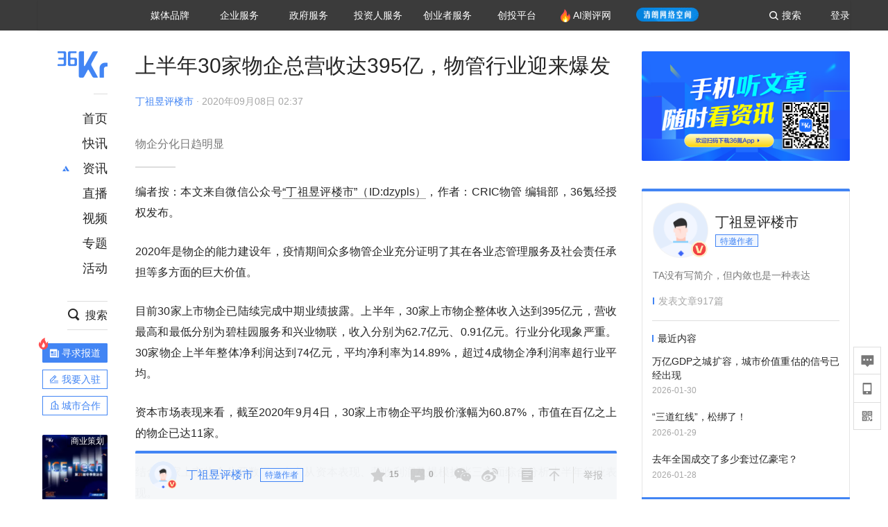

--- FILE ---
content_type: text/html; charset=utf-8
request_url: https://www.36kr.com/p/872622724560775
body_size: 28638
content:
<!doctype html>
<html data-path="/p/:id">
<head>
    <meta charset="UTF-8">
    <meta name="viewport"
          content="width=device-width, user-scalable=no, initial-scale=1.0, maximum-scale=1.0, minimum-scale=1.0, viewport-fit=cover">
    <meta http-equiv="X-UA-Compatible" content="ie=edge">
    <meta name="og:url" content="https://www.36kr.com/p/872622724560775"><meta name="og:type" content="article"><meta property="article:published_time" content="2026-02-02T14:15:38+08:00"><meta data-react-helmet="true" name="baidu-site-verification" content="ET7tYDCqIv"/><meta data-react-helmet="true" name="shenma-site-verification" content="8d43b014716644e38cc8fff2051c47a0_1623316092"/><meta data-react-helmet="true" name="360-site-verification" content="b14201a8708468357bd6fab4ad556b78"/><meta data-react-helmet="true" name="sogou_site_verification" content="5ZZdpkOf3U"/><meta data-react-helmet="true" name="renderer" content="webkit"/><meta data-react-helmet="true" name="apple-mobile-web-app-title" content="Title"/><meta data-react-helmet="true" name="apple-mobile-web-app-capable" content="yes"/><meta data-react-helmet="true" name="apple-mobile-web-app-status-bar-style" content="black"/><meta data-react-helmet="true" name="HandheldFriendly" content="True"/><meta data-react-helmet="true" name="MobileOptimized" content="320"/><meta data-react-helmet="true" name="applicable-device" content="pc"/><meta data-react-helmet="true" name="format-detection" content="telephone=no"/><meta data-react-helmet="true" property="og:description" content="物企分化日趋明显"/><meta data-react-helmet="true" property="og:image" content="https://img.36krcdn.com/20200908/v2_28e32ef8368a48ed954e3a8cecae48e7_img_jpg"/><meta data-react-helmet="true" property="og:title" content="上半年30家物企总营收达395亿，物管行业迎来爆发-36氪"/><meta data-react-helmet="true" name="description" content="物企分化日趋明显"/><meta data-react-helmet="true" name="keywords" content="彩生活"/>
    <title data-react-helmet="true">上半年30家物企总营收达395亿，物管行业迎来爆发-36氪</title>
    <link href="//staticx.36krcdn.com/36kr-web/static/app.6de6ab57.css" rel="stylesheet" />
    <link rel="stylesheet" type="text/css" href="//staticx.36krcdn.com/36kr-web/static/article.3d2d170d.css">
    
    <link data-react-helmet="true" href="/favicon.ico" rel="shortcut icon" type="image/vnd.microsoft.icon"/><link data-react-helmet="true" rel="dns-prefetch" href="//sta.36krcdn.com"/><link data-react-helmet="true" rel="dns-prefetch" href="//pic.36krcdn.com"/><link data-react-helmet="true" rel="dns-prefetch" href="//static.36krcdn.com"/><link data-react-helmet="true" rel="dns-prefetch" href="//img.36krcdn.com"/><link data-react-helmet="true" rel="dns-prefetch" href="//file.36krcdn.com"/><link data-react-helmet="true" rel="alternate" media="only screen and(max-width: 640px)" href="https://m.36kr.com/p/872622724560775"/><link data-react-helmet="true" rel="canonical" href="https://36kr.com/p/872622724560775"/><script data-react-helmet="true" >
      window.WEIXINSHARE = {
        shareTitle: "36氪_让一部分人先看到未来",
        shareImg: "https://img.36krcdn.com/20191024/v2_1571894049839_img_jpg",
        imgUrl: "https://img.36krcdn.com/20191024/v2_1571894049839_img_jpg",
        shareDesc: "36氪为您提供创业资讯、科技新闻、投融资对接、股权投资、极速融资等创业服务，致力成为创业者可以依赖的创业服务平台，为创业者提供最好的产品和服务。"
      }
    </script><script data-react-helmet="true" >
      // sem 统计代码
      var _hmt= _hmt||[];
      (function(){
        var hm = document.createElement("script");
        hm.src = "https://hm.baidu.com/hm.js?1684191ccae0314c6254306a8333d090";
        var s = document.getElementsByTagName("script")[0];
        s.parentNode.insertBefore(hm,s);
      })();
    </script><script data-react-helmet="true" >
      //百度统计代码
      var _hmt = _hmt || [];
      (function () {
          var hm = document.createElement('script');
          hm.src = "https://hm.baidu.com/hm.js?713123c60a0e86982326bae1a51083e1";
          var s = document.getElementsByTagName('script')[0];
          s.parentNode.insertBefore(hm, s);
      })();
    </script><script data-react-helmet="true" >
        // 给百度seo主动推送,  文明确认
        (function () {
          var bp = document.createElement('script');
          var curProtocol = window.location.protocol.split(':')[0];
          if (curProtocol === 'https') {
            bp.src = 'https://zz.bdstatic.com/linksubmit/push.js';
          }
          else {
            bp.src = 'http://push.zhanzhang.baidu.com/push.js';
          }
          var s = document.getElementsByTagName("script")[0];
          s.parentNode.insertBefore(bp, s);
        })();
      </script><script data-react-helmet="true" >
        // 神策统计代码
        (function(para) {
          var p = para.sdk_url, n = para.name, w = window, d = document, s = 'script',x = null,y = null;
          w['sensorsDataAnalytic201505'] = n;
          w[n] = w[n] || function(a) {return function() {(w[n]._q = w[n]._q || []).push([a, arguments]);}};
          var ifs = ['track','quick','register','registerPage','registerOnce','trackSignup', 'trackAbtest', 'setProfile','setOnceProfile','appendProfile', 'incrementProfile', 'deleteProfile', 'unsetProfile', 'identify','login','logout','trackLink','clearAllRegister','getAppStatus'];
          for (var i = 0; i < ifs.length; i++) {
            w[n][ifs[i]] = w[n].call(null, ifs[i]);
          }
          if (!w[n]._t) {
            x = d.createElement(s), y = d.getElementsByTagName(s)[0];
            x.async = 1;
            x.src = p;
            x.setAttribute('charset','UTF-8');
            y.parentNode.insertBefore(x, y);
            w[n].para = para;
          }
        })({
          sdk_url: 'https://static.sensorsdata.cn/sdk/1.12.5/sensorsdata.min.js',
          heatmap_url: 'https://static.sensorsdata.cn/sdk/1.12.5/heatmap.min.js',
          name: 'sa',
          web_url: 'https://data.corp.36kr.com/',
          server_url: "https://36kr.com/global/sensors/sa/sa",
          heatmap:{
            //default 表示开启，自动采集 $WebClick 事件，可以设置 'not_collect' 表示关闭。
            clickmap:'default',
            //default 表示开启，自动采集 $WebStay 事件，可以设置 'not_collect' 表示关闭。
            scroll_notice_map:'default'
          },
          source_type: {
            search: ['//baidu.com', 'cn.bing.com', '//sm.cn', 'quark.sm.cn'],
            social: ['.facebook.com'],
          },
          show_log: false,
        });
        (function(){
          const cookies = {};
          document.cookie.split('; ').forEach((c) => {
            const key = c.split('=')[0];
            const value = c.split('=')[1];
            cookies[key] = value;
          });
          const userid = cookies["userId"];
          const cid = cookies["kr_stat_uuid"];
          if (userid) {
            sa.login(userid);
          } else {
            sa.login(cid);
          }

          sa.quick('autoTrack');
        })();
      </script><script data-react-helmet="true" >
      window.WEIXINSHARE = {
        shareTitle: "上半年30家物企总营收达395亿，物管行业迎来爆发-36氪",
        shareImg: "https://img.36krcdn.com/20200908/v2_28e32ef8368a48ed954e3a8cecae48e7_img_jpg",
        imgUrl: "https://img.36krcdn.com/20200908/v2_28e32ef8368a48ed954e3a8cecae48e7_img_jpg",
        shareDesc: "物企分化日趋明显"
      }
    </script><script data-react-helmet="true" >
      (function () {
        var bp = document.createElement('script');
        var curProtocol = window.location.protocol.split(':')[0];
        if (curProtocol === 'https') {
          bp.src = 'https://zz.bdstatic.com/linksubmit/push.js';
        }
        else {
          bp.src = 'http://push.zhanzhang.baidu.com/push.js';
        }
        var s = document.getElementsByTagName("script")[0];
        s.parentNode.insertBefore(bp, s);
      })();
      </script><script data-react-helmet="true" >
        window.onload = function () {
          if (window.appletSa || sessionStorage.getItem('appletSa')) {
            sessionStorage.setItem('appletSa', window.appletSa || sessionStorage.getItem('appletSa'))
            sa.track('MediaPageVIew', {media_event_value: window.appletSa})
          }
        }
      </script><script>var __assign = (this && this.__assign) || function () {
    __assign = Object.assign || function(t) {
        for (var s, i = 1, n = arguments.length; i < n; i++) {
            s = arguments[i];
            for (var p in s) if (Object.prototype.hasOwnProperty.call(s, p))
                t[p] = s[p];
        }
        return t;
    };
    return __assign.apply(this, arguments);
};
// 埋点需求详情 https://shimo.im/sheets/aJg66OpLVX0PGC28/
/*****工具方法*****/
function isNumber(path) {
    return !isNaN(Number(path));
}
function isObj(key) {
    return typeof key === 'object';
}
/**
 * 判断obj中是否有key这个属性
 * @param obj {object}
 * @param key {string}
 */
function objHasKey(obj, key) {
    return obj.hasOwnProperty(key);
}
/**
 * @param {{
  *  control: Boolean,
  *  key: string,
  *  value: string,
  *  data?: obj,
  *  elseValue?: string
  * }} option
  *
  * 参数说明：
  * control 判断条件
  * data 最终返回的对象
  * key 添加到data中的属性
  * value 要添加的值
  * elseValue 如果control不成立，添加到data的值 传入此参数则添加，不传则不会添加
  */
function setProperty(option) {
    var _a = option.data, data = _a === void 0 ? {} : _a, key = option.key, value = option.value, control = option.control, elseValue = option.elseValue;
    if (control) {
        data[key] = value;
    }
    else if (elseValue) {
        data[key] = elseValue;
    }
    return data;
}
function getClass(attributes) {
    var classObj = attributes.class || {};
    return classObj.value || "";
}
var Platform;
(function (Platform) {
    Platform["H5"] = "H5";
    Platform["WEB"] = "web";
})(Platform || (Platform = {}));
;
function judgePlatform(userAgent) {
    if (!userAgent && typeof window !== 'undefined') {
        userAgent = navigator.userAgent;
    }
    if (!userAgent)
        return Platform.WEB;
    if (userAgent.match(/iPad|iPhone/i)) {
        return Platform.H5;
    }
    else if (userAgent.match(/Android/i)) {
        return Platform.H5;
    }
    return Platform.WEB;
}
/*****工具方法end*****/
/**
 * 统计点击跳转外链的数据
 * 包括media_content_id、media_event_value、source_id、media_source
 * @param {String} hrefValue
 */
function externalLink(hrefValue) {
    var data = {};
    var externalLinkList = [
        { pathKey: '/', mediaSourceValue: 'page_home' },
        { pathKey: 'p', mediaSourceValue: 'article' },
        { pathKey: 'newsflashes', mediaSourceValue: 'newsflash', subPathNotNumMediaSourceValue: 'page_newsflashes' },
        { pathKey: 'topics', mediaSourceValue: 'topics' },
    ];
    var pathInfo = new PathInfo(window.location.pathname);
    // 记录外链url
    data.media_content_id = hrefValue;
    // 详情页中（当前地址包含ID），含有外链，发送source_id
    Object.assign(data, setProperty({
        control: isNumber(pathInfo.sub),
        key: 'source_id',
        value: pathInfo.sub,
    }));
    // 地方站 外链记录media_event_value
    if (pathInfo.root === 'local') {
        data.media_event_value = 'local_' + pathInfo.sub;
    }
    return Object.assign(data, genMediaSource(externalLinkList, isNumber(pathInfo.sub)));
}
/**
 * 统计点击跳转www.36kr.com内链的数据
 * 根据主站路由规则,分析点击的地址
 * 收集source_id、media_source、media_event_value、media_content_type、media_content_id
 * @param {String} hrefValue
 * @param {String} className 点击的a标签所带class
 */
function internalLink(hrefValue, className) {
    var pageInfo = new PageInfo(hrefValue);
    var data = {};
    /* 聚合页跳转id */
    Object.assign(data, setProperty({
        control: pageInfo.currentPath.sub && isNumber(pageInfo.currentPath.sub) && pageInfo.destPath.sub && isNumber(pageInfo.destPath.sub),
        key: 'source_id',
        value: pageInfo.currentPath.sub,
    }));
    /* 搜索结果、资讯、地方 */
    Object.assign(data, genMediaEventValue(hrefValue));
    // 文章详情含有跳转链接
    Object.assign(data, setProperty({
        control: pageInfo.currentPath.root === 'p' && isNumber(pageInfo.currentPath.sub) && isNumber(pageInfo.destPath.sub),
        key: 'media_source',
        value: 'article',
    }));
    /* 不同页面，进入详情页 */
    Object.assign(data, intoDetailPage(pageInfo.destPath.sub));
    /* 添加media_conten_type 针对相应页面添加属性 */
    Object.assign(data, genContentTypeAndId(hrefValue, className));
    return data;
}
/**
 * 获取media_event_value统一方法
 * 点击搜索结果list和地方站list跳转到详情页
 * @param currentPath
 * @param subHref
 */
function genMediaEventValue(hrefValue) {
    var data = {};
    var key = 'media_event_value';
    var pageInfo = new PageInfo(hrefValue);
    var genMediaEventValueList = [
        { pathKey: 'search', subPathList: [
                { key: 'articles', value: 'search_articles' },
                { key: 'newsflashes', value: 'search_flashnews' },
                { key: 'video', value: 'search_videos' },
                { key: 'monographic', value: 'search_topics' },
                { key: 'user', value: 'search_writer' },
            ] },
        { pathKey: 'information', subPathList: [
                'web_news', 'contact', 'enterpriseservice', 'happy_life', 'travel',
                'real_estate', 'web_recommend', 'technology', { key: 'zhichang', value: 'web_zhichang' }, 'innovate',
            ] },
        { pathKey: 'local' }
    ];
    for (var _i = 0, genMediaEventValueList_1 = genMediaEventValueList; _i < genMediaEventValueList_1.length; _i++) {
        var pathItem = genMediaEventValueList_1[_i];
        if (pageInfo.currentPath.root === pathItem.pathKey) {
            if (pageInfo.currentPath.root === 'local') {
                // 城市
                data.media_event_value = 'local_' + pageInfo.currentPath.sub;
            }
            else {
                for (var _a = 0, _b = pathItem.subPathList; _a < _b.length; _a++) {
                    var subPathItem = _b[_a];
                    var value = isObj(subPathItem) ? subPathItem.value : subPathItem;
                    var subPathKey = isObj(subPathItem) ? subPathItem.key : subPathItem;
                    if (pageInfo.currentPath.sub === subPathKey) {
                        Object.assign(data, setProperty({
                            control: isNumber(pageInfo.destPath.sub),
                            key: key,
                            value: value,
                        }));
                    }
                }
            }
        }
    }
    return data;
}
/**
 * 不同页面点击详情链接跳转到详情页，添加media_source
 * @param subHref
 */
function intoDetailPage(subHref) {
    var pathInfo = new PathInfo(window.location.pathname);
    var intoDetailPageList = [
        { pathKey: '/', mediaSourceValue: 'page_home' },
        { pathKey: '/video', mediaSourceValue: 'page_video' },
        { pathKey: '/topics', mediaSourceValue: 'page_topics' },
        { pathKey: 'newsflashes', control: isNumber(pathInfo.sub), mediaSourceValue: 'newsflash', subPathNotNumMediaSourceValue: 'page_newsflashes' },
        { pathKey: 'information', mediaSourceValue: 'page_information' },
        { pathKey: 'search', mediaSourceValue: 'page_search' },
        { pathKey: 'Calendar', mediaSourceValue: 'calendar' },
        { pathKey: 'user', mediaSourceValue: 'user' },
        { pathKey: 'motif', mediaSourceValue: 'motif' },
        { pathKey: 'topics', mediaSourceValue: 'topics' },
        { pathKey: 'video', mediaSourceValue: 'video' },
        { pathKey: 'audio', mediaSourceValue: 'audio' },
    ];
    return genMediaSource(intoDetailPageList, isNumber(subHref));
}
/**
 * 获取media_source统一方法
 * 记录从何处跳转到的详情页
 * @param pathList
 * @param control
 */
function genMediaSource(pathList, control) {
    var pathInfo = new PathInfo(window.location.pathname);
    var key = 'media_source';
    var data = {};
    for (var _i = 0, pathList_1 = pathList; _i < pathList_1.length; _i++) {
        var pathItem = pathList_1[_i];
        if (pathInfo.path === pathItem.pathKey) {
            data.media_source = pathItem.mediaSourceValue;
        }
        else if (pathInfo.root === pathItem.pathKey && pathInfo.sub) {
            Object.assign(data, setProperty({
                control: objHasKey(pathItem, 'control') ? pathItem.control : control,
                key: key,
                value: pathItem.mediaSourceValue,
                elseValue: pathItem.subPathNotNumMediaSourceValue || null,
            }));
        }
    }
    return data;
}
/**
 * 记录跳转到的具体内容类型和具体内容id
 * @param hrefValue
 * @param className
 */
function genContentTypeAndId(hrefValue, className) {
    // 设置media_content_type和media_content_id
    var pageInfo = new PageInfo(hrefValue);
    var genContentTypeAndIdList = [
        {
            key: 'p',
            setData: {
                media_content_type: 'article',
                media_content_id: pageInfo.destPath.sub,
            }
        },
        {
            key: 'newsflashes',
            setData: {
                media_content_type: 'flashnews',
                media_content_id: pageInfo.destPath.sub,
            }
        },
        {
            key: 'video',
            setData: {
                media_content_type: 'video',
                media_content_id: pageInfo.destPath.sub,
            }
        },
        {
            key: 'v-video',
            setData: {
                media_content_type: 'video_portrait',
                media_content_id: pageInfo.destPath.sub,
            }
        },
        {
            key: 'topics',
            setData: {
                media_content_type: 'topic',
                media_content_id: pageInfo.destPath.sub,
            }
        },
        {
            key: 'motif',
            setData: {
                media_content_type: (function () {
                    // TODO 这里声明了一个自执行函数，判断是否为商业主题后，给media_conten_type不同的值，可否优化?
                    var isMotifList = pageInfo.currentPath.root === 'motif-catalog' && pageInfo.currentPath.sub === 'recomend';
                    var isHomeEntry = className.includes('businessMotifHome-main-item-top-a');
                    var isBusinessMotif = isMotifList || isHomeEntry;
                    return isBusinessMotif ? 'business_motif' : 'motif';
                })(),
                media_content_id: pageInfo.destPath.sub,
            }
        },
        {
            key: 'user',
            setData: {
                media_content_type: 'user',
                media_content_id: pageInfo.destPath.sub,
            }
        },
        {
            key: 'column',
            setData: {
                media_content_type: 'audio',
                media_content_id: pageInfo.destPath.sub,
            }
        },
    ];
    var data = {};
    if (!isNumber(pageInfo.destPath.sub))
        return data;
    for (var _i = 0, genContentTypeAndIdList_1 = genContentTypeAndIdList; _i < genContentTypeAndIdList_1.length; _i++) {
        var hrefItem = genContentTypeAndIdList_1[_i];
        if (pageInfo.destPath.root === hrefItem.key) {
            data = hrefItem.setData;
        }
    }
    return data;
}
/**
 * 根据高阶组件中，向a标签插入的属性
 * 收集对应的广告信息 和 从哪个具体推荐位跳转到的详情页
 * 对应的广告信息有
 * @param elementTarget 点击的a标签
 */
function genPropertyAccordingToAttribute(elementTarget) {
    // 推荐位跳转到详情页
    var operation_list = elementTarget.getAttribute('sensors_operation_list');
    // 运营位上具体第几帧、第几位、日签的日期
    var index_num = elementTarget.getAttribute('sensors_index_num');
    // 广告事件： 1、曝光  2、点击
    var operate_type = elementTarget.getAttribute('sensors_operate_type');
    // 具体广告位置id
    var position_id = elementTarget.getAttribute('sensors_position_id');
    // 具体广告的plan_id
    var plan_id = elementTarget.getAttribute('sensors_media_content_id');
    var genPropertyAccordingToAttributeList = [
        {
            control: operation_list === 'page_flow' && window.location.pathname === '/',
            key: 'operation_list',
            value: 'latest_articles',
            elseValue: 'page_flow'
        },
        {
            control: operation_list === 'banner',
            key: 'operation_list',
            value: 'banner'
        },
        {
            control: operation_list === 'banner_right',
            key: 'operation_list',
            value: 'banner_right'
        },
        {
            control: operation_list === 'author_latest_article',
            key: 'operation_list',
            value: 'author_latest_article'
        },
        {
            control: operation_list === 'specialtopic_recommend',
            key: 'operation_list',
            value: 'specialtopic_recommend'
        },
        {
            control: operation_list === 'video_recommend',
            key: 'operation_list',
            value: 'video_recommend'
        },
        {
            control: operation_list === 'dailyword',
            key: 'operation_list',
            value: 'dailyword'
        },
        {
            control: operation_list === 'latest_newsflash',
            key: 'operation_list',
            value: 'latest_newsflash'
        },
        {
            control: operation_list === 'business_motif',
            key: 'operation_list',
            value: 'business_motif'
        },
        {
            control: operation_list === 'hotlist',
            key: 'operation_list',
            value: 'hotlist'
        },
        {
            control: operation_list === 'latest_videos',
            key: 'operation_list',
            value: 'latest_videos'
        },
        {
            control: operation_list === 'recommend_motif',
            key: 'operation_list',
            value: 'recommend_motif'
        },
        {
            control: operation_list === 'hot_author',
            key: 'operation_list',
            value: 'hot_author'
        },
        {
            control: operation_list === 'next_card',
            key: 'operation_list',
            value: 'next_card'
        },
        {
            control: index_num,
            key: 'media_index_number',
            value: index_num
        },
        {
            control: operate_type,
            key: 'operate_type',
            value: operate_type
        },
        {
            control: position_id,
            key: 'position_id',
            value: position_id
        },
        {
            control: plan_id,
            key: 'media_content_id',
            value: plan_id
        },
        {
            control: operate_type || position_id,
            key: 'media_content_type',
            value: 'ad'
        },
        {
            control: position_id === '827' || operation_list === 'home_top',
            key: 'operation_list',
            value: 'home_top'
        },
        {
            control: position_id === '817',
            key: 'operation_list',
            value: 'article_bottom'
        },
        {
            control: position_id === '835',
            key: 'operation_list',
            value: 'comment_bottom'
        },
    ];
    var data = {};
    for (var _i = 0, genPropertyAccordingToAttributeList_1 = genPropertyAccordingToAttributeList; _i < genPropertyAccordingToAttributeList_1.length; _i++) {
        var infoItem = genPropertyAccordingToAttributeList_1[_i];
        Object.assign(data, setProperty(infoItem));
    }
    return data;
}
// 暴露给神策api的方法，此方法返回的object，神策会统一收集上报
function manualMain(elementTarget) {
    if (elementTarget.tagName.toLowerCase() !== 'a')
        throw Error('目前只收集点击a标签所跳转的信息');
    // TODO: 需要区分H5还是web
    var data = {
        platform: judgePlatform(window &&
            window.initialState &&
            window.initialState.navigator &&
            window.initialState.navigator.userAgent)
    };
    var attributes = elementTarget.attributes;
    var hrefObj = attributes.href || {};
    var className = getClass(attributes);
    var hrefValue = hrefObj.value || "";
    if ((/(http|ftp|https):\/\//.test(hrefValue) && !hrefValue.includes('36kr.com')) ||
        (/(http|ftp|https):\/\//.test(hrefValue) && hrefValue.includes('36kr.com/api/ad/'))) {
        Object.assign(data, externalLink(hrefValue));
    }
    else {
        var internalLinkHrefValue = hrefValue;
        if (hrefValue.includes('36kr.com'))
            internalLinkHrefValue = hrefValue.split('36kr.com')[1];
        Object.assign(data, internalLink(internalLinkHrefValue, className));
    }
    // 通过标签属性，添加相关信息
    Object.assign(data, genPropertyAccordingToAttribute(elementTarget));
    return data;
}
/**
 * 根据传入的地址生成路径信息
 */
var PathInfo = /** @class */ (function () {
    function PathInfo(path) {
        this.path = path;
        var pathArr = path.split('/').filter(function (x) { return x !== ""; });
        this.root = pathArr[0];
        this.sub = pathArr[1];
    }
    return PathInfo;
}());
// 分析当前地址和传入的地址，生成当前页面的地址信息，方便业务中的数据分析
var PageInfo = /** @class */ (function () {
    function PageInfo(href) {
        this.destPath = __assign({}, new PathInfo(href), new SourcePath(href));
        this.currentPath = __assign({}, new PathInfo(window.location.pathname), new SourcePath(window.location.pathname));
    }
    return PageInfo;
}());
var SourcePath = /** @class */ (function () {
    function SourcePath(href) {
        this.group = SourcePath.groupFn(href);
    }
    SourcePath.groupFn = function (href) {
        var pathInfo = new PathInfo(href);
        if (pathInfo.sub && isNumber(pathInfo.sub)) {
            return 'content';
        }
        else {
            return 'default';
        }
    };
    return SourcePath;
}());
// 区分埋点的“关键事件”
function getCaseKey(data) {
    if (data.hasOwnProperty('operate_type') ||
        data.hasOwnProperty('position_id')) {
        return 'MediaWebAD';
    }
    else {
        return 'MediaWebRead';
    }
}
function coverTagAClickEvent() {
    // document.querySelectorAll('a').forEach(item => {
    document.getElementById('app').addEventListener('click', function (e) {
        // 兼容性处理
        var event = e || window.event;
        var eventPath = event.path || [];
        var target = eventPath.filter(function (x) {
            return x && x.nodeName && x.nodeName.toLocaleLowerCase() === 'a';
        });
        // 判断是否匹配目标元素
        if (target.length !== 0) {
            var elementTarget = target[target.length - 1];
            if (elementTarget.getAttribute('sensors_do_not_send_data'))
                return;
            var targetValue_1 = elementTarget.getAttribute('target');
            var targetHref = elementTarget.getAttribute('href');
            var url_1 = elementTarget.href;
            var data = manualMain(elementTarget);
            if (!targetHref)
                return;
            if (!targetValue_1)
                e.preventDefault();
            if (window.sa && window.sa.track) {
                window.sa.track(getCaseKey(data), data, function () {
                    if (!targetValue_1)
                        location.href = url_1;
                });
            }
            else {
                if (!targetValue_1)
                    location.href = url_1;
            }
        }
    });
    // });
}
// 手动埋点内容
window.onload = function () {
    setTimeout(function () {
        coverTagAClickEvent();
    }, 0);
};

//# sourceMappingURL=main.js.map
</script>
</head>
<body>
<div id="app"><div class="kr-article-box"><div class="box-kr-article-new-y"><div class="kr-layout"><div></div><div class="kr-layout-main clearfloat"><div class="kr-header " style="opacity:1;transform:translateY(-0px)"><div class="kr-header-main "><div class="kr-header-content"><div class="user-login" style="display:none"><img alt="" class="user-pic"/><div class="pull-down"><a class="ellipsis-1 user-name" title="" href="/usercenter/basicinfo" target="_blank" rel="noopener noreferrer"></a><a class="ellipsis-1 " title="账号设置" href="/usercenter/account-password" target="_blank" rel="noopener noreferrer">账号设置</a><a class="ellipsis-1 " title="我的关注" href="/usercenter/follow" target="_blank" rel="noopener noreferrer">我的关注</a><a class="ellipsis-1 " title="我的收藏" href="/usercenter/favorite" target="_blank" rel="noopener noreferrer">我的收藏</a><a class="ellipsis-1 " title="申请的报道" href="/seek-report-new?tabKey=2" target="_blank" rel="noopener noreferrer">申请的报道</a><a class="ellipsis-1 " title="退出登录" target="_blank" rel="noopener noreferrer">退出登录</a></div></div><div class="user-login" style="display:inline-block"><div class="text">登录</div></div><div class="kr-header-search-entry clearfloat"><div class="search-button"><span class="search-icon"></span><span class="search-text weight-bold">搜索</span></div></div><div><ul class="business-nav"><li class="nav-wrapper nav-wrapper-two-col"><div class="sub-nav-wrapper" style="transform:scaleY(0.11764705882352941);transition-duration:0.7083333333333334s"><div class="sub-nav-item"><a class="sub-nav-name " href="https://img.36krcdn.com/hsossms/20230605/v2_384be8e4c1e942a28cf13a2e427fe211@18900718_oswg78404oswg320oswg320_img_png" target="_blank" rel="noopener noreferrer"><span>36氪Auto</span></a></div><div class="sub-nav-item"><a class="sub-nav-name " href="https://img.36krcdn.com/hsossms/20230605/v2_636063907bdc44389b46e7db9c761a38@18900718_oswg62424oswg320oswg320_img_png" target="_blank" rel="noopener noreferrer"><span>数字时氪</span></a></div><div class="sub-nav-item"><a class="sub-nav-name " href="https://img.36krcdn.com/hsossms/20230210/v2_38d1cdabc8404b00806de58cbedb3b7b_oswg27031oswg320oswg320_img_png" target="_blank" rel="noopener noreferrer"><span>未来消费</span></a></div><div class="sub-nav-item"><a class="sub-nav-name " href="https://img.36krcdn.com/hsossms/20230605/v2_da74c43ba887426f8fbccaede691b844@18900718_oswg76573oswg320oswg320_img_png" target="_blank" rel="noopener noreferrer"><span>智能涌现</span></a></div><div class="sub-nav-item"><a class="sub-nav-name " href="https://img.36krcdn.com/hsossms/20230209/v2_8c2233c88a854c6496ff4f7842a9f9dd_oswg17629oswg320oswg320_img_png" target="_blank" rel="noopener noreferrer"><span>未来城市</span></a></div><div class="sub-nav-item"><a class="sub-nav-name " href="https://img.36krcdn.com/hsossms/20230605/v2_632f36f1c5904a539a1e57efe4497e3a@18900718_oswg63630oswg320oswg320_img_png" target="_blank" rel="noopener noreferrer"><span>启动Power on</span></a></div><div class="sub-nav-item"><a class="sub-nav-name " href="http://letschuhai.com" target="_blank" rel="noopener noreferrer"><span>36氪出海</span></a></div><div class="sub-nav-item"><a class="sub-nav-name " href="https://img.36krcdn.com/hsossms/20230605/v2_89fa42090fae495ca5e45ba921ee42ff@18900718_oswg65306oswg320oswg320_img_png" target="_blank" rel="noopener noreferrer"><span>36氪研究院</span></a></div><div class="sub-nav-item"><a class="sub-nav-name " href="https://img.36krcdn.com/hsossms/20231204/v2_3b8447ffdda24a38a30fd839fd934baa@000000_oswg40121oswg430oswg430_img_jpeg" target="_blank" rel="noopener noreferrer"><span>潮生TIDE</span></a></div><div class="sub-nav-item"><a class="sub-nav-name " href="https://img.36krcdn.com/hsossms/20230605/v2_c4720503500642d294b5be04064ef870@18900718_oswg58529oswg320oswg320_img_png" target="_blank" rel="noopener noreferrer"><span>36氪企服点评</span></a></div><div class="sub-nav-item"><a class="sub-nav-name " href="https://img.36krcdn.com/hsossms/20230209/v2_d6d3f8b57fa04507915c48adf0f9620d_oswg16586oswg320oswg320_img_png" target="_blank" rel="noopener noreferrer"><span>36氪财经</span></a></div><div class="sub-nav-item"><a class="sub-nav-name " href="https://img.36krcdn.com/hsossms/20230605/v2_efc94b0cce7043dbac883c1dfe00c810@18900718_oswg57046oswg320oswg320_img_png" target="_blank" rel="noopener noreferrer"><span>职场bonus</span></a></div><div class="sub-nav-item"><a class="sub-nav-name " href="https://img.36krcdn.com/hsossms/20230209/v2_9eb02027be264174b61b9d49c391ca75_oswg15571oswg320oswg320_img_png" target="_blank" rel="noopener noreferrer"><span>36碳</span></a></div><div class="sub-nav-item"><a class="sub-nav-name " href="https://img.36krcdn.com/hsossms/20230605/v2_86f220b69e164751946d583b5472c857@18900718_oswg97988oswg320oswg320_img_png" target="_blank" rel="noopener noreferrer"><span>后浪研究所</span></a></div><div class="sub-nav-item"><a class="sub-nav-name " href="https://img.36krcdn.com/hsossms/20230209/v2_0c6a697748b54beea356d6e1f1fcec5f_oswg17066oswg320oswg320_img_png" target="_blank" rel="noopener noreferrer"><span>暗涌Waves</span></a></div><div class="sub-nav-item"><a class="sub-nav-name " href="https://img.36krcdn.com/hsossms/20230209/v2_2f845ed16244458d8887a5526c63c6d6_oswg17346oswg320oswg320_img_png" target="_blank" rel="noopener noreferrer"><span>硬氪</span></a></div><div class="sub-nav-item"><a class="sub-nav-name " href="https://img.36krcdn.com/hsossms/20251118/v2_d5e97c1ebb974011b0117c1338a9c747@000000_oswg146520oswg1280oswg1280_img_jpg" target="_blank" rel="noopener noreferrer"><span>氪睿研究院</span></a></div></div><div class="nav-label  "><span>媒体品牌</span></div></li><li class="nav-wrapper "><div class="sub-nav-wrapper" style="transform:scaleY(0.25);transition-duration:0.3333333333333333s"><div class="sub-nav-item"><a class="sub-nav-name " href="https://q.36kr.com" target="_blank" rel="noopener noreferrer"><span>企业号</span></a></div><div class="sub-nav-item"><a class="sub-nav-name " href="https://www.36dianping.com/" target="_blank" rel="noopener noreferrer"><span>企服点评</span></a></div><div class="sub-nav-item"><a class="sub-nav-name " href="https://36kr.com/academe" target="_blank" rel="noopener noreferrer"><span>36Kr研究院</span></a></div><div class="sub-nav-item"><a class="sub-nav-name " href="https://innovation.36kr.com" target="_blank" rel="noopener noreferrer"><span>36Kr创新咨询</span></a></div></div><div class="nav-label  "><span>企业服务</span></div></li><li class="nav-wrapper "><div class="sub-nav-wrapper" style="transform:scaleY(0.5);transition-duration:0.16666666666666666s"><div class="sub-nav-item"><a class="sub-nav-name " href="https://www.36kr.com/p/2492318105786505" target="_blank" rel="noopener noreferrer"><span>核心服务</span></a></div><div class="sub-nav-item"><a class="sub-nav-name " href="https://36kr.com/policy" target="_blank" rel="noopener noreferrer"><span>城市之窗</span></a></div></div><div class="nav-label  "><span>政府服务</span></div></li><li class="nav-wrapper "><div class="sub-nav-wrapper" style="transform:scaleY(0.16666666666666666);transition-duration:0.5s"><div class="sub-nav-item"><a class="sub-nav-name " href="https://topics.36kr.com/topic/1645523444931974" target="_blank" rel="noopener noreferrer"><span>创投发布</span></a></div><div class="sub-nav-item"><a class="sub-nav-name " href="https://36kr.com/LPlan" target="_blank" rel="noopener noreferrer"><span>LP源计划</span></a></div><div class="sub-nav-item"><a class="sub-nav-name " href="https://36kr.com/VClub" target="_blank" rel="noopener noreferrer"><span>VClub</span></a></div><div class="sub-nav-item"><a class="sub-nav-name " href="https://36kr.com/organization/" target="_blank" rel="noopener noreferrer"><span>VClub投资机构库</span></a></div><div class="sub-nav-item"><a class="sub-nav-name " href="https://36kr.com/topics/1620276089894403" target="_blank" rel="noopener noreferrer"><span>投资机构职位推介</span></a></div><div class="sub-nav-item"><a class="sub-nav-name " href="https://pitchhub.36kr.com/audit-investor" target="_blank" rel="noopener noreferrer"><span>投资人认证</span></a></div></div><div class="nav-label  "><span>投资人服务</span></div></li><li class="nav-wrapper "><div class="sub-nav-wrapper" style="transform:scaleY(0.25);transition-duration:0.3333333333333333s"><div class="sub-nav-item"><a class="sub-nav-name " href="https://36kr.com/seek-report-new" target="_blank" rel="noopener noreferrer"><span>寻求报道</span></a></div><div class="sub-nav-item"><a class="sub-nav-name " href="https://img.36krcdn.com/hsossms/20230209/v2_95565530d4d94dc4ad904f3131c7b690_oswg23055oswg320oswg320_img_png" target="_blank" rel="noopener noreferrer"><span>36氪Pro</span></a></div><div class="sub-nav-item"><a class="sub-nav-name " href="https://topics.36kr.com/topic/1961250130199045" target="_blank" rel="noopener noreferrer"><span>创投氪堂</span></a></div><div class="sub-nav-item"><a class="sub-nav-name " href="https://36kr.com/project-form/settled" target="_blank" rel="noopener noreferrer"><span>企业入驻</span></a></div></div><div class="nav-label  "><span>创业者服务</span></div></li><li class="nav-wrapper "><div class="sub-nav-wrapper" style="transform:scaleY(Infinity);transition-duration:0s"></div><div class="nav-label  "><span>创投平台</span></div></li><li class="nav-wrapper "><div class="sub-nav-wrapper" style="transform:scaleY(Infinity);transition-duration:0s"></div><div class="nav-label  isHot"><span>AI测评网</span></div></li></ul></div><div class="wise-entry-box"><div class="wise-entry-box-box"><a href="https://36kr.com/topics/799051634713857" class="wise-entry-one" target="_blank" rel="noopener noreferrer"> </a><a href="http://www.bjjubao.org.cn/node_1606.html" class="wise-entry-two" target="_blank" rel="noopener noreferrer"> </a><a href="ttps://36kr.com/topics/799051634713857" class="wise-entry-three" target="_blank" rel="noopener noreferrer"> </a></div></div></div></div></div><div class="main-left"><div class="kr-sider-wrapper fixed " style="transform:translate(0, -0px) translateZ(0);top:44px"><div class="kr-sider "><a href="/" class="go-home clearfloat"><div class="logo"></div></a><div class="kr-sider-shadow-wrapper clearfloat"><div class="line"></div><ul class="kr-channel-nav"><li class="channel-item"><div class="sub-title"><a class="name weight-bold " href="/" id="home">首页</a></div></li><li class="channel-item"><div class="sub-title"><a class="name weight-bold " href="/newsflashes/" id="newsflash">快讯</a></div></li><li class="channel-item"><div class="sub-title"><span class="open-icon close"></span><a class="name weight-bold " href="/information/web_news/" id="information">资讯</a></div><div class="sub-list "><ul class="sub-list-right"><li class="sub-item"><a href="/information/web_recommend/" class="">推荐</a></li><li class="sub-item"><a href="/information/ccs/" class="">财经</a></li><li class="sub-item"><a href="/information/AI/" class="">AI</a></li><li class="sub-item"><a href="/information/aireport/" class="">自助报道</a></li><li class="sub-item"><a class="">城市</a></li></ul><ul class="sub-list-left"><li class="sub-item"><a href="/information/web_news/latest/" class="">最新</a></li><li class="sub-item"><a href="/information/contact/" class="">创投</a></li><li class="sub-item"><a href="/information/travel/" class="">汽车</a></li><li class="sub-item"><a href="/information/technology/" class="">科技</a></li><li class="sub-item"><a href="/information/shuzihua/" class="">专精特新</a></li></ul></div></li><li class="channel-item"><div class="sub-title"><a class="name weight-bold " href="/live/channel" id="liveChannel">直播</a></div></li><li class="channel-item"><div class="sub-title"><a class="name weight-bold " href="/video/" id="video">视频</a></div></li><li class="channel-item"><div class="sub-title"><a class="name weight-bold " href="/topics/" id="special-topic">专题</a></div></li><li class="channel-item"><div class="sub-title"><a class="name weight-bold " href="/activity" id="activity">活动</a></div></li><div class="local-list" style="display:none"><span class="triangle"></span></div></ul><div class="kr-search-entry clearfloat"><div class="search-button"><span class="search-icon"></span><span class="search-text weight-bold">搜索</span></div></div><div class="seek-report-wrap"><span class="hot-icon"></span><a href="/seek-report-new?t=1770012938428" class="seek-report" target="_blank" rel="noopener noreferrer nofollow"><span class="seek-report-icon"></span><span class="seek-report-text">寻求报道</span></a></div><div><div class="i-want-contribution"><span class="i-want-contribution-icon"></span><span class="i-want-contribution-text">我要入驻</span></div></div><a href="/station-business" class="station-business" target="_blank" rel="noopener noreferrer nofollow"><span class="station-business-icon"></span><span class="station-business-text">城市合作</span></a></div></div></div></div><div class="main-right "><div class="kr-layout-content"><div class="kr-article"><div class="kr-article-inner"><div class="article-detail-wrapper-box"><div><div class="article-left-container"><div class="article-content"><div class="article-mian-content"><div class="article-wrapper common-width"><div class="common-width"><div><h1 class="article-title margin-bottom-20 common-width">上半年30家物企总营收达395亿，物管行业迎来爆发</h1><div class="article-title-icon common-width margin-bottom-40"><a class="title-icon-item item-a" href="/user/5273410" target="_blank" rel="nofollow noopener noreferrer">丁祖昱评楼市</a><span class="title-icon-item item-time"><i>·</i>2020年09月08日 10:37</span></div><div class="summary">物企分化日趋明显</div></div></div><div class="common-width margin-bottom-20"><div class="common-width content articleDetailContent kr-rich-text-wrapper"><p>编者按：本文来自微信公众号<a href="https://mp.weixin.qq.com/s/b-sTYelr7nVXU7Ru-ILNRg" rel="noopener noreferrer nofollow">“丁祖昱评楼市”（ID:dzypls）</a>，作者：CRIC物管&nbsp;编辑部，36氪经授权发布。</p>
<p>2020年是物企的能力建设年，疫情期间众多物管企业充分证明了其在各业态管理服务及社会责任承担等多方面的巨大价值。</p>
<p>目前30家上市物企已陆续完成中期业绩披露。上半年，30家上市物企整体收入达到395亿元，营收最高和最低分别为碧桂园服务和兴业物联，收入分别为62.7亿元、0.91亿元。行业分化现象严重。30家物企上半年整体净利润达到74亿元，平均净利率为14.89%，超过4成物企净利润率超行业平均。</p>
<p>资本市场表现来看，截至2020年9月4日，30家上市物企平均股价涨幅为60.87%，市值在百亿之上的物企已达11家。</p>
<p>结合30家上市物企公开数据，本文从资本表现、营收利润及规模扩张三方面综合分析上半年行业表现。</p>
<h3 label="二级标题"><span style="letter-spacing: 0px;">上市物企分化愈发明显</span></h3>
<p>资本市场火热的背后是上市物企强有力的业绩支撑。</p>
<p>2020年上半年30家上市物企整体收入达到395亿元，平均营收为13.16亿元，其中碧桂园服务半年营收达62亿元，大概率将成为第一家营收破百亿的上市物企，收入最低的是刚上市不就的兴业物联，上半年营收为0.91亿元。</p>
<p>纵观全部上市物企，仅有碧桂园服务、绿城服务、雅生活服务、招商积余、保利物业、中海物业、彩生活及旭辉永升服务高于均值，头部物企对均值拉升较大，尚有12家上市物企营收在5亿元以下，上市物企分化愈发明显。</p>
<p>图：30家上市物企2020年上半年营收金字塔</p>
<p><img src="https://img.36krcdn.com/20200908/v2_548de7b8a18549278b73cc8ac560cd28_img_000?x-oss-process=image/format,jpg/interlace,1" data-img-size-val="834,564"></p>
<p label="图片描述" classname="img-desc" class="img-desc">数据来源：企业半年报、克而瑞物管整理</p>
<p>利润角度来看，30家上市物企整体利润达到74亿元，平均净利润为2.47亿元，蓝光嘉宝净利润最高为20.4亿元。</p>
<p>上半年，30家上市物企平均毛利率为28.69%，平均净利率为14.89%，其中迷你体量的兴业物联毛利率及净利率均位于上市物企榜首，主要与其业务来源相关。此外尚有奥园健康、碧桂园服务、滨江服务等13家物企毛利率高于3成，其中建业新生活、烨星集团及正荣服务均为2020年新上市物企。</p>
<p>目前物企主要营收来源依旧为基础物业服务，其较高的成本使得净利润提升较为困难，弘阳服务、南都物业、浦江中国、新大正、银城生活服务、招商积余及中奥到家7家物企净利率低于10%，除去未披露净利率企业，17家上市物企净利率低于20%。</p>
<p>图：2020年上半年上市物企营收及利润</p>
<p><img src="https://img.36krcdn.com/20200908/v2_60befcf2445b4c6cb04df9a7cad42a2e_img_000?x-oss-process=image/format,jpg/interlace,1" data-img-size-val="994,662"></p>
<p label="图片描述" classname="img-desc" class="img-desc">备注：华金国际资本毛利率未披露；奥园健康、宝龙商业、彩生活、华金国际资本、建业新生活净利率为披露</p>
<p label="图片描述" classname="img-desc" class="img-desc">数据来源：企业半年报</p>
<p>近年来，物企在增值服务领域持续加码，多家物企营收结构已发生改变，增值服务营收占比不断提升。其中，佳兆业美好及新城悦服务两家物企增值服务营收已过半，该两家物企利润率最高的业务均为社区增值服务。</p>
<p>具体来看，佳兆业美好2020上半年以49.8%的毛利率实现5930万元社区增值服务营收，其主要开展空间资源租赁、社区租售服务、装修美居及社区财富管理业务；新城悦服务以42.7%的毛利率创造18510万元社区增值服务营收，其主要提供装修服务、家居生活服务、餐饮服务。</p>
<p>此外，奥园健康、蓝光嘉宝服务、旭辉永升服务及正荣服务均高于4成，增值服务有助于企业优化利润结构，在基础物业服务之上构建更广袤营收及盈利空间。</p>
<p>图：2020年上半年30家物企增值服务营收占比</p>
<p><img src="https://img.36krcdn.com/20200908/v2_afb90017d07b484891c4f27f8ac8ab34_img_000?x-oss-process=image/format,jpg/interlace,1" data-img-size-val="978,450"></p>
<p label="图片描述" classname="img-desc" class="img-desc">备注：华金国际资本、南都物业、浦江中国、祈福生活服务、新大正、招商积余及中奥到家未披露其增值服务营收</p>
<p label="图片描述" classname="img-desc" class="img-desc">数据来源：企业半年报、克而瑞物管整理</p>
<h3 label="二级标题"><span style="letter-spacing: 0px;">逆势上涨物业股保持强劲</span></h3>
<p>随着疫情得到控制，自2018年掀起的物企上市热潮再度涌来，年内兴业物联、烨星集团、建业新生活、金融街物业、弘阳服务及正荣服务共6家物企成功登陆资本市场，目前总计30家物企成功上市。</p>
<p>上市物企市值不断攀升，截至2020年9月4日，30家上市物企总市值达到4675亿元，平均市值达到155亿元，其中碧桂园服务市值近1500亿元，同后续物企拉开量级差距，市值在百亿之上的物企已达11家。</p>
<p>图：截至2020年9月4日</p>
<p>30家上市物企市值及股价涨跌幅</p>
<p><img src="https://img.36krcdn.com/20200908/v2_a5700746eec541ee86a14f4e5ecc67d5_img_000?x-oss-process=image/format,jpg/interlace,1" data-img-size-val="988,514"></p>
<p label="图片描述" classname="img-desc" class="img-desc">数据来源：企业半年报，Choice，克而瑞物管梳理</p>
<p>飞速向前的物企股价始终保持强劲势头，在2020上半年受疫情影响严重之时，物业股涨幅逆势上涨达47.29%，以绝对优势领先于恒生指数的-13.07%，加之国家对房地产的持续调控，资金更多流入股市，物业股成为各类投资者的关注重点。</p>
<p>截至2020年9月4日，30家上市物企平均股价涨幅为60.87%，同期恒生指数涨幅为-12.40%，物业股强劲生命力一览无余。与此同时，可以看到百亿市值之上的11家物企均呈正增长态势，涨幅均值为79.92%，较整体上市物企股价涨幅高出19个百分点，大型物企的抗风险能力及潜在价值空间得到资本市场更高认可。</p>
<p>此外，据克而瑞物管监测，尚有14家物企已递表或处于筹备中，其中不乏世茂服务、融创服务、华润物业科技等大型物企，且随着“三道红线”政策出台，部分房企融资陷入困境，或将加速拆分物企上市，后疫情时代，或将掀起更大物企上市热潮。</p>
<p>表：已递表或筹备上市的物企</p>
<p><img src="https://img.36krcdn.com/20200908/v2_a4d5458da5b2486088d8d477faa7ec78_img_000?x-oss-process=image/format,jpg/interlace,1" data-img-size-val="846,496"></p>
<p label="图片描述" classname="img-desc" class="img-desc">数据来源：公开资料，克而瑞物管监测</p>
<h3 label="二级标题"><span style="letter-spacing: 0px;">规模扩张依旧是行业主旋律</span></h3>
<p>自2014年6月彩生活作为“物业第一股”上市以来，物管行业不断发展，上市物企规模不断分化。</p>
<p>截至2020年6月底，30家上市物企合计在管面积达到26.54亿平方米，较2019年增加了3.66亿平方米。其中，彩生活、雅生活服务、保利物业和碧桂园服务4家物企在管面积超3亿平方米，规模最大的是彩生活，在管面积达到3.6370亿平方米；在管面积规模最小的为上市不久的兴业物联，仅为260万平方米。行业规模进一步扩大的同时，各物企之间差距也不断拉大。</p>
<p>从规模发展增速来看，30家上市物企平均增速为22.7%，其中9家物企增速高于平均值，增速最大的为宝龙商业，增速达到61.74%。</p>
<p>图：2020年上半年30家上市物企规模及增速</p>
<p><img src="https://img.36krcdn.com/20200908/v2_52e784b4aa134a1f9c55b53d888d434e_img_000?x-oss-process=image/format,jpg/interlace,1" data-img-size-val="930,542"></p>
<p label="图片描述" classname="img-desc" class="img-desc">数据来源：企业半年报、克而瑞物管整理</p>
<p>从坪效来看，30家上市物企坪效平均值为17.20元/平方米，有11家上市物企坪效高于平均值，最高坪效为25.60元/平方米，最低坪效仅为8.89元/平方米，物企之间差距比较大，分化趋势明显。</p>
<p>上市物企两类坪效发展趋势亦有较大差异，大多企业营收主要来源于基础物业服务，基础物业服务坪效较高，此外奥园健康、佳兆业美好及新城悦服务增值服务坪效已高于基础物业服务坪效，奥园健康由于业务较为特殊，故而领先较多，垂直领域业务已逐渐展现其应收创造能力。</p>
<p>表：2020年上半年上市物企坪效对比</p>
<p><img src="https://img.36krcdn.com/20200908/v2_9dc098eaa63640e68a2118e2fac130ff_img_000?x-oss-process=image/format,jpg/interlace,1" data-img-size-val="798,1264"></p>
<p label="图片描述" classname="img-desc" class="img-desc">数据来源：企业半年报、克而瑞物管整理</p>
<p><img src="https://img.36krcdn.com/20200908/v2_43126511e67a474589f60d30d8a2d9f7_img_000?x-oss-process=image/format,jpg/interlace,1" data-img-size-val="1080,115"></p>
<p>今年上半年物企整体业绩表现可圈可点，同时在资本市场也赢得各类投资者重点关注。目前，14家物企已递表或处于筹备中，其中不乏世茂服务、融创服务、华润物业科技等大型物企，未来将掀起更大物企上市热潮，市场分化将迅速加剧。预计2020年全年，物管行业的资本窗口期继续开放，业绩保持双位数增长。</p>
<p>业绩分化、业务分化是上半年的物企关键词，上市物企的分化与其背后实力强、操盘面积大的相关房地产企业不无关系。从另一角度看，分化的背景下物企市场仍较分散，也远未达到充分竞争的状态，这意味着行业整合、龙头物企市场占有率的提升还有很大空间。</p>
<p>今年物企整体业绩表现出了较高增长状态。目前行业仍处于向成熟阶段跨越的早期阶段，整体市场和单个企业仍具有很大的增量空间，高增长仍然会持续，未来3-5年行业将快速裂变，行业已进入规模增长、收并购拓展、品质提升的关键阶段</p>
<p><br></p></div></div><div class="common-width"><div class="article-footer-txt"><p>该文观点仅代表作者本人，36氪平台仅提供信息存储空间服务。</p></div></div></div></div></div><div class="ad87-box"></div><div class="thumb-up-box"><div class="thumb-inner"><div class="thumb-wrapper"><div class="backgroundImg-box-wrapper"><div class="backgroundImg-box showNormal"><span class="kr-article-tranistion-thumb  normalColor">+1</span><div class="thumbNum normalColor">0</div></div></div><p class="txt">好文章，需要你的鼓励</p></div></div></div><div class="navbar-wrapper"><div class="navbar-inner-box"><div class="kr-card"><div class="top-line" style="height:4px"></div><div class="kr-card-content article-detail-navbar"><div class="wrapper" style="width:100%;height:70px"><div class="inner"><a class="author-avrtar" href="/user/5273410" target="_blank" rel="noopener noreferrer"><div class="kr-avatar author-avatar-img" style="background-image:url(https://img.36krcdn.com/20201026/v2_63a52032a8be449cbcebf0ae5043bd08_img_png?x-oss-process=image/resize,w_300)"><i class="kr-avatar-v " style="width:14px;height:14px;background-image:url(//staticx.36krcdn.com/36kr-web/static/ic_authentication_currency@3x.ad22d0c4.png)"></i></div></a><a class="author-name" href="/user/5273410" target="_blank" rel="noopener noreferrer">丁祖昱评楼市</a><span class="author-level">特邀作者</span><div class="actions-Items"><div class="items-inner"><div class="item item1"><span class="item-collection-action item-common  "><b class="favorite-count item-count-common">15</b><i class="collect-icon item-icon">收  藏</i><span class="count-animation-collect ">+1</span><span class=""></span></span><span class="item-tocomment-action item-common "><b class="comment-count item-count-common">0</b><i class="tocomment-icon item-icon">评  论</i></span></div><div class="item item2"><span class="item-share-weixin item-common"><span class="weixin-icon item-icon"><div class="kr-default-img-no-logo weixin-code"></div><i class="weixin-txt">打开微信“扫一扫”，打开网页后点击屏幕右上角分享按钮</i></span></span><a class="item-share-weibo item-common" href="https://service.weibo.com/share/share.php?appkey=595885820&amp;url=https://36kr.com/p/872622724560775&amp;title=上半年30家物企总营收达395亿，物管行业迎来爆发" target="_blank" rel="noopener noreferrer nofollow"><i class="weibo-icon item-icon">微  博</i></a></div><div class="item item3"><span class="item-pure-action item-common"><i class="pure-icon item-icon">沉浸阅读</i></span><span class="item-backtop-action item-common"><i class="totop-icon item-icon">返回顶部</i></span></div><div class="item item4"><span class="item-report">举报</span></div></div></div></div></div></div></div></div></div><div></div><div class="kr-article-commitbox-left-navbar-bottom"><div class="kr-plugin-comment " title="参与评论"><div class="comment-part"><div class="comment-part-title"><div class="kr-column-title"><span class="kr-column-title-icon"></span><span class="kr-column-title-text weight-bold">参与评论</span></div></div><div class="comment-input-content"><div class="comment-input-wrapper"><div class="comment-input-nologin">评论千万条，友善第一条</div></div><div class="comment-control"><div class="comment-control-nologin"><a class="login-link">登录</a>后参与讨论</div><span class="comment-control-submit"><span>提交评论</span></span><span class="length-tip">0/1000</span></div></div></div></div></div><div class="ad817-box"></div><div class="relate-articles"><div class="relate-articles-inner-wrapper"><div class="kr-column-title"><span class="kr-column-title-icon"></span><span class="kr-column-title-text weight-bold">你可能也喜欢这些文章</span></div><div class="data-list"><div class="list-item"><a class="article-item-pic" href="/p/3665574741598855" target="_blank"><div class="kr-default-img-no-logo scaleBig"></div></a><a class="article-item-title" href="/p/3665574741598855" target="_blank">人均旅行焦虑的时代，我们为什么还要出发？</a></div><div class="list-item"><a class="article-item-pic" href="/p/3665547656340358" target="_blank"><div class="kr-default-img-no-logo scaleBig"></div></a><a class="article-item-title" href="/p/3665547656340358" target="_blank">中东战云密布，春节出境游开始慌了</a></div><div class="list-item"><a class="article-item-pic" href="/p/3661203696525952" target="_blank"><div class="kr-default-img-no-logo scaleBig"></div></a><a class="article-item-title" href="/p/3661203696525952" target="_blank">推动研究论证！苏州机场，机会来了</a></div><div class="list-item"><a class="article-item-pic" href="/p/3661194948092548" target="_blank"><div class="kr-default-img-no-logo scaleBig"></div></a><a class="article-item-title" href="/p/3661194948092548" target="_blank">广州的梗，深圳接了</a></div><div class="list-item"><a class="article-item-pic" href="/p/3661194723123844" target="_blank"><div class="kr-default-img-no-logo scaleBig"></div></a><a class="article-item-title" href="/p/3661194723123844" target="_blank">甘孜景区终身门票卡：游客福利还是文旅套路？</a></div><div class="list-item"><a class="article-item-pic" href="/p/3659881201623937" target="_blank"><div class="kr-default-img-no-logo scaleBig"></div></a><a class="article-item-title" href="/p/3659881201623937" target="_blank">去不了北海道的中产，建议去江原道</a></div><div class="list-item"><a class="article-item-pic" href="/p/3658815643116160" target="_blank"><div class="kr-default-img-no-logo scaleBig"></div></a><a class="article-item-title" href="/p/3658815643116160" target="_blank">中国最美的蓝调城市，不花钱水果吃到撑</a></div><div class="list-item"><a class="article-item-pic" href="/p/3658495637971847" target="_blank"><div class="kr-default-img-no-logo scaleBig"></div></a><a class="article-item-title" href="/p/3658495637971847" target="_blank">先后收紧！高铁、地铁、城际铁路，门槛都抬高了</a></div><div class="list-item"><a class="article-item-pic" href="/p/3658475849425798" target="_blank"><div class="kr-default-img-no-logo scaleBig"></div></a><a class="article-item-title" href="/p/3658475849425798" target="_blank">在清迈隔壁，学会“Jai Yen Yen”</a></div></div></div></div><div id="_popIn_recommend"></div></div><div class="article-right-container"><div class="app-track-card"><div class="qrcode-wrapper "><span class="qrcode-img"><span data-adaption="cover" style="display:block;height:100%;width:100%;background-position:center;background-repeat:no-repeat;background-size:cover;overflow:hidden;background-image:url(//staticx.36krcdn.com/36kr-web/static/new_qr_img.72d61993.png?x-oss-process=image/resize,p_5/blur,r_3,s_2)"><img id="h_586db3f4" data-server-render="true" style="height:100%;width:100%;object-fit:cover;transition:all .3s;opacity:0;display:block" src="//staticx.36krcdn.com/36kr-web/static/new_qr_img.72d61993.png?x-oss-process=image/resize,p_5/blur,r_3,s_2" alt=""/></span></span></div></div><div class="list-author-wrapper"><div class="kr-card"><div class="top-line" style="height:4px"></div><div class="kr-card-content "><div class="author-detail-info " style="padding-bottom:"><div class="author-detail-info-header clearfix"><a href="/user/5273410" target="_blank" rel="noopener noreferrer"><div class="kr-avatar author-avatar" style="background-image:url(https://img.36krcdn.com/20201026/v2_63a52032a8be449cbcebf0ae5043bd08_img_png?x-oss-process=image/resize,w_300)"><i class="kr-avatar-v " style="width:24px;height:24px;background-image:url(//staticx.36krcdn.com/36kr-web/static/ic_authentication_currency@3x.ad22d0c4.png)"></i></div></a><div class="info-header-text"><div class="clearfix"><div><a class="author-name ellipsis-1 active" href="/user/5273410" target="_blank" rel="noopener noreferrer">丁祖昱评楼市</a></div></div><div class="author-role-wrapper" style="margin-top:3px"><span class="author-role ">特邀作者</span></div></div></div><p class="author-description">TA没有写简介，但内敛也是一种表达</p><div class="author-detail-info-footer"><div class="author-article-count"><i></i><span>发表文章<!-- -->917<!-- -->篇</span></div></div><div class="author-wrapper"><div class="inner-wrapper"><div class="section"><h3 class="section-h3">最近内容</h3><div class="author-itemslist"><div class="item-wrapper-box"><a target="_blank" rel="noopener noreferrer " class="item-title" href="/p/3661254062564230" sensors_operation_list="author_latest_article">万亿GDP之城扩容，城市价值重估的信号已经出现</a><div class="item-related-info"><span class="time item">2026-01-30</span></div></div></div><div class="author-itemslist"><div class="item-wrapper-box"><a target="_blank" rel="noopener noreferrer " class="item-title" href="/p/3659888824361607" sensors_operation_list="author_latest_article">“三道红线”，松绑了！</a><div class="item-related-info"><span class="time item">2026-01-29</span></div></div></div><div class="author-itemslist"><div class="item-wrapper-box"><a target="_blank" rel="noopener noreferrer " class="item-title" href="/p/3658469372322691" sensors_operation_list="author_latest_article">去年全国成交了多少套过亿豪宅？</a><div class="item-related-info"><span class="time item">2026-01-28</span></div></div></div></div></div><div class="footer"><a class="footer-a" href="/user/5273410" target="_blank" rel="noopener noreferrer " sensors_operation_list="author_latest_article"><span>阅读更多内容，狠戳这里</span></a></div></div></div></div></div></div><div class="article-803-ad-wrappper"></div><div class="article-814-ad-wrappper"></div><div><div class="article-OrganArticle-wrappper"></div><div class="article-Enterprise-wrappper"><div class="kr-article-enterprise-cards-wrapper"><div style="margin-bottom:40px"><div class="kr-card"><div class="top-line" style="height:4px"></div><div class="kr-card-content "><div class="kr-article-enterprise"><div class="line"></div><header><h2 class="title weight-bold">提及的项目</h2></header><a class="go-to-list" href="https://pitchhub.36kr.com/projects" target="_blank">查看项目库</a><div class="card-list"><div><a class="kr-article-enterprise-item" href="https://pitchhub.36kr.com/project/2040896338844550" target="_blank"><div class="kr-article-enterprise-item-img-box"><div class="kr-default-img-no-logo "></div></div><div class="kr-article-enterprise-item-title"><h3>碧桂园服务</h3><div></div></div></a></div><div><a class="kr-article-enterprise-item" href="https://pitchhub.36kr.com/project/1678424638387206" target="_blank"><div class="kr-article-enterprise-item-img-box"><div class="kr-default-img-no-logo "></div></div><div class="kr-article-enterprise-item-title"><h3>彩生活</h3><div></div></div></a></div><div><a class="kr-article-enterprise-item" href="https://pitchhub.36kr.com/project/1678289225200645" target="_blank"><div class="kr-article-enterprise-item-img-box"><div class="kr-default-img-no-logo "></div></div><div class="kr-article-enterprise-item-title"><h3>保利物业</h3><div></div></div></a></div><div><a class="kr-article-enterprise-item" href="https://pitchhub.36kr.com/project/1678420866970624" target="_blank"><div class="kr-article-enterprise-item-img-box"><div class="kr-default-img-no-logo "></div></div><div class="kr-article-enterprise-item-title"><h3>建业新生活</h3><div></div></div></a></div></div><div class="show-full-list">展开更多</div></div></div></div></div></div></div></div><div class="kr-recom-enterprise-article"></div><div id="article-detail-right-qifu"></div><div id="article-detail-right-qifu-script"></div><div class="kr-article-follow"><div class="article-follow-content"><div class="next-card-wrapper-box"><div class="kr-card"><div class="top-line" style="height:4px"></div><div class="kr-card-content "><div class="next-cart-wrapper" style="padding:15px"><h3 class="header" style="font-size:16px;line-height:25px">下一篇</h3><div class="section"><div class="section-title section-item ellipsis-2" style="font-size:14px;line-height:25px"><a href="/p/872529176458631" target="_blank" rel="noopener noreferrer " class="section-title-a ellipsis-2" sensors_operation_list="next_card">公会长来信：电商带货不是0门槛，割韭菜不能持续</a></div><p class="section-brief section-item ellipsis-2">“电商直播销售是一个新工具，需要时间沉淀”</p><p class="section-publice-at section-item">2020-09-08</p></div></div></div></div></div></div></div></div></div></div><div></div></div></div></div></div></div><div class="kr-footer "><div class="footer-content"><div class="footer-wrapper"><div class="about36kr-wrapper"><div class="title weight-bold">关于36氪</div><div class="list-wrapper"><li><a href="/station-business" rel="noopener noreferrer nofollow" target="_blank">城市合作</a></li><li><a href="/seek-report-new" rel="noopener noreferrer nofollow" target="_blank">寻求报道</a></li><li><a>我要入驻</a></li><li><a href="http://ir.36kr.com" rel="noopener noreferrer nofollow" target="_blank">投资者关系</a></li></div><div class="list-wrapper"><li><a rel="noopener noreferrer nofollow">商务合作</a></li><li><a href="/pages/about" target="_blank" rel="noopener noreferrer nofollow">关于我们</a></li><li><a>联系我们</a></li><li><a href="https://zhaopin.36kr.com" rel="noopener noreferrer nofollow" target="_blank">加入我们</a></li><li style="height:0;width:0;opacity:0;overflow:hidden"><a style="display:block;opacity:0" href="https://eu.36kr.com" target="_blank">36氪欧洲站</a><a style="display:block;opacity:0" href="https://eu.36kr.com/zh" target="_blank">36氪欧洲站</a><a style="display:block;opacity:0" href="https://eu.36kr.com/de" target="_blank">36氪欧洲站</a><a style="display:block;opacity:0" href="https://www.aicpb.com" target="_blank">Ai产品日报</a></li></div><div class="list-one-wrapper"><a href="/refute-rumor-notice" rel="noopener noreferrer nofollow" target="_blank">网络谣言信息举报入口</a></div></div><div class="hotRecommend-wrapper"><div class="title weight-bold">热门推荐</div><div class="list-wrapper"><li><a href="/hot-list/catalog" rel="noopener noreferrer" target="_blank">热门资讯</a></li><li><a href="/project" rel="noopener noreferrer" target="_blank">热门产品</a></li><li><a href="/tags" rel="noopener noreferrer" target="_blank">文章标签</a></li><li><a href="/nftags" rel="noopener noreferrer" target="_blank">快讯标签</a></li></div></div><div class="parters-wrapper"><div class="title weight-bold">合作伙伴</div><ul class="footer-partner"><li><a href="https://www.aliyun.com/" target="_blank" rel="noopener noreferrer nofollow"><img src="" alt="阿里云" data-src="//staticx.36krcdn.com/36kr-web/static/aly.e9118f2f.png"/></a></li><li><a href="https://www.volcengine.cn/" target="_blank" rel="noopener noreferrer nofollow"><img src="" alt="火山引擎" data-src="//staticx.36krcdn.com/36kr-web/static/bytey.7484dc04.png"/></a></li><li><a><img src="" alt="高德" data-src="//staticx.36krcdn.com/36kr-web/static/gaodi.9e9d6741.png"/></a></li><li><a href="https://www.getui.com/cn/index.html" target="_blank" rel="noopener noreferrer nofollow"><img src="" alt="个推" data-src="//staticx.36krcdn.com/36kr-web/static/getui.d2af25d2.png"/></a></li><li><a href="https://www.odaily.com" target="_blank" rel="noopener noreferrer nofollow"><img src="" alt="星球日报" data-src="//staticx.36krcdn.com/36kr-web/static/dailyPlanet.783b0e10.png"/></a></li><li><a href="https://www.jingdata.com" target="_blank" rel="noopener noreferrer nofollow"><img src="" alt="鲸准" data-src="//staticx.36krcdn.com/36kr-web/static/logo_jz@2x.525a51f1.png"/></a></li><li><a href="https://www.krspace.cn" target="_blank" rel="noopener noreferrer nofollow"><img src="" alt="氪空间" data-src="//staticx.36krcdn.com/36kr-web/static/logo_kkj@2x.47737e8d.png"/></a></li><li><a href="https://www.futunn.com/" target="_blank" rel="noopener noreferrer nofollow"><img src="" alt="富途牛牛" data-src="//staticx.36krcdn.com/36kr-web/static/ftnn.4f5db2d2.png"/></a></li><li><a href="https://www.36dianping.com/pk/" target="_blank" rel="noopener noreferrer"><img src="" alt="企服点评" data-src="//staticx.36krcdn.com/36kr-web/static/logo_qifudianping@2x.c5635d6a.png"/></a></li><li><a href="http://www.woshipm.com" target="_blank" rel="noopener noreferrer"><img src="" alt="人人都是产品经理" data-src="//staticx.36krcdn.com/36kr-web/static/renren@2x.f6ecd8fa.png"/></a></li><li><a href="https://www.36linkr.com" target="_blank" rel="noopener noreferrer"><img src="" alt="领氪" data-src="//staticx.36krcdn.com/36kr-web/static/lingke.34f56307.PNG"/></a></li></ul></div><div class="appDownload-wrapper"><div class="title weight-bold">36氪APP下载</div><img src="//staticx.36krcdn.com/36kr-web/static/code_production.72d61993.png" alt=""/><div class="info">iOS &amp; Android</div></div><div class="footerInfo-wrapper"><a href="https://36kr.com/" class="footer-logo"><img src="" alt="36氪" data-src="//staticx.36krcdn.com/36kr-web/static/logoWhite.2a5eceda.png"/></a><div class="footer-center"><div class="footer-center-top">本站由 <span><a href="https://www.aliyun.com/" target="_blank" rel="noopener noreferrer nofollow">阿里云 </a>提供计算与安全服务 违法和不良信息、未成年人保护举报电话：010-89650707 举报邮箱：jubao@36kr.com <a href="https://www.12377.cn" target="_blank" rel="noopener noreferrer nofollow" style="font-weight:normal">网上有害信息举报</a></span></div><div class="footer-center-bottom"><span class="license-wrapper"><div class="license-pic"></div><span class="text">© 2011~<!-- -->2026<!-- --> 北京多氪信息科技有限公司 |<!-- --> </span></span><a href="https://beian.miit.gov.cn/#/Integrated/index" target="_blank">京ICP备12031756号-6</a> <!-- -->|<!-- --> <a href="https://dxzhgl.miit.gov.cn/dxxzsp/xkz/xkzgl/resource/qiyesearch.jsp?num=%25E5%258C%2597%25E4%25BA%25AC%25E5%25A4%259A%25E6%25B0%25AA%25E4%25BF%25A1%25E6%2581%25AF%25E7%25A7%2591%25E6%258A%2580%25E6%259C%2589%25E9%2599%2590%25E5%2585%25AC%25E5%258F%25B8&amp;type=xuke" target="_blank">京ICP证150143号</a> <!-- -->|<!-- --> <a href="http://www.beian.gov.cn/portal/registerSystemInfo?recordcode=11010502057322" target="_blank" rel="noopener noreferrer nofollow"> <!-- -->京公网安备11010502057322号</a></div></div><div class="share"><a href="https://weibo.com/wow36kr" rel="noopener noreferrer nofollow" target="_blank"><span class="iconSinaWeibo"></span></a><a href="/rss-center" target="_blank" rel="noopener noreferrer"><span class="iconRss"></span></a></div></div></div></div></div><div class="assit-wrapper undefined"><a href="https://36kr.com/mform/1755983296602372" rel="noopener noreferrer nofollow" target="_blank" class="feedBack"><div class="feedBack-img"></div><div class="feedText">意见反馈</div></a><div class="phone"><div class="phone-img"></div><div class="phone-content"><img src="//staticx.36krcdn.com/36kr-web/static/code_production.72d61993.png" alt=""/><div class="content"><span>36氪APP</span><span>让一部分人先看到未来</span></div></div></div><div class="code"><div class="code-img"></div><div class="code-content"><div class="tabs"><div data-index="0" class="bg">36氪</div><div data-index="1">鲸准</div><div data-index="2">氪空间</div></div><div class="tab-content"><div style="display:block"><img src="//staticx.36krcdn.com/36kr-web/static/kr.ad0c1158.jpg" alt=""/><p>推送和解读前沿、有料的科技创投资讯</p></div><div style="display:none"><img src="//staticx.36krcdn.com/36kr-web/static/jingzhun.9a251862.jpg" alt=""/><p>一级市场金融信息和系统服务提供商</p></div><div style="display:none"><img src="//staticx.36krcdn.com/36kr-web/static/krSpace.7efbe7d3.jpg" alt=""/><p>聚焦全球优秀创业者，项目融资率接近97%，领跑行业</p></div></div></div></div><div class="top"><div class="top-img"></div></div></div></div></div><div class="pure-article-wrapper-box"><div class="article-pureReading-wrapper"><div class=" article-pureReading-inner"></div></div></div></div></div>
<script async>window.initialState={"navigator":{"userAgent":"Mozilla/5.0 (Macintosh; Intel Mac OS X 10_15_7) AppleWebKit/537.36 (KHTML, like Gecko) Chrome/131.0.0.0 Safari/537.36; ClaudeBot/1.0; +claudebot@anthropic.com)"},"theme":"default","isSpider":false,"articleDetail":{"isPureReading":false,"renderPureReading":false,"showPurereading":false,"scrollToCommentBox":false,"loginModalShow":false,"companyFormMsg":"","showtextFormTrue":false,"articleDetailData":{"code":0,"data":{"itemId":872622724560775,"widgetTitle":"上半年30家物企总营收达395亿，物管行业迎来爆发","summary":"物企分化日趋明显","author":"丁祖昱评楼市","authorId":5273410,"authorFace":"https://img.36krcdn.com/20201026/v2_63a52032a8be449cbcebf0ae5043bd08_img_png?x-oss-process=image/resize,w_300","authorRoute":"detail_author?userId=5273410","publishTime":1599532675416,"widgetContent":"<p>编者按：本文来自微信公众号<a href=\"https://mp.weixin.qq.com/s/b-sTYelr7nVXU7Ru-ILNRg\" rel=\"noopener noreferrer nofollow\">“丁祖昱评楼市”（ID:dzypls）</a>，作者：CRIC物管&nbsp;编辑部，36氪经授权发布。</p>\n<p>2020年是物企的能力建设年，疫情期间众多物管企业充分证明了其在各业态管理服务及社会责任承担等多方面的巨大价值。</p>\n<p>目前30家上市物企已陆续完成中期业绩披露。上半年，30家上市物企整体收入达到395亿元，营收最高和最低分别为碧桂园服务和兴业物联，收入分别为62.7亿元、0.91亿元。行业分化现象严重。30家物企上半年整体净利润达到74亿元，平均净利率为14.89%，超过4成物企净利润率超行业平均。</p>\n<p>资本市场表现来看，截至2020年9月4日，30家上市物企平均股价涨幅为60.87%，市值在百亿之上的物企已达11家。</p>\n<p>结合30家上市物企公开数据，本文从资本表现、营收利润及规模扩张三方面综合分析上半年行业表现。</p>\n<h3 label=\"二级标题\"><span style=\"letter-spacing: 0px;\">上市物企分化愈发明显</span></h3>\n<p>资本市场火热的背后是上市物企强有力的业绩支撑。</p>\n<p>2020年上半年30家上市物企整体收入达到395亿元，平均营收为13.16亿元，其中碧桂园服务半年营收达62亿元，大概率将成为第一家营收破百亿的上市物企，收入最低的是刚上市不就的兴业物联，上半年营收为0.91亿元。</p>\n<p>纵观全部上市物企，仅有碧桂园服务、绿城服务、雅生活服务、招商积余、保利物业、中海物业、彩生活及旭辉永升服务高于均值，头部物企对均值拉升较大，尚有12家上市物企营收在5亿元以下，上市物企分化愈发明显。</p>\n<p>图：30家上市物企2020年上半年营收金字塔</p>\n<p><img src=\"https://img.36krcdn.com/20200908/v2_548de7b8a18549278b73cc8ac560cd28_img_000?x-oss-process=image/format,jpg/interlace,1\" data-img-size-val=\"834,564\"></p>\n<p label=\"图片描述\" classname=\"img-desc\" class=\"img-desc\">数据来源：企业半年报、克而瑞物管整理</p>\n<p>利润角度来看，30家上市物企整体利润达到74亿元，平均净利润为2.47亿元，蓝光嘉宝净利润最高为20.4亿元。</p>\n<p>上半年，30家上市物企平均毛利率为28.69%，平均净利率为14.89%，其中迷你体量的兴业物联毛利率及净利率均位于上市物企榜首，主要与其业务来源相关。此外尚有奥园健康、碧桂园服务、滨江服务等13家物企毛利率高于3成，其中建业新生活、烨星集团及正荣服务均为2020年新上市物企。</p>\n<p>目前物企主要营收来源依旧为基础物业服务，其较高的成本使得净利润提升较为困难，弘阳服务、南都物业、浦江中国、新大正、银城生活服务、招商积余及中奥到家7家物企净利率低于10%，除去未披露净利率企业，17家上市物企净利率低于20%。</p>\n<p>图：2020年上半年上市物企营收及利润</p>\n<p><img src=\"https://img.36krcdn.com/20200908/v2_60befcf2445b4c6cb04df9a7cad42a2e_img_000?x-oss-process=image/format,jpg/interlace,1\" data-img-size-val=\"994,662\"></p>\n<p label=\"图片描述\" classname=\"img-desc\" class=\"img-desc\">备注：华金国际资本毛利率未披露；奥园健康、宝龙商业、彩生活、华金国际资本、建业新生活净利率为披露</p>\n<p label=\"图片描述\" classname=\"img-desc\" class=\"img-desc\">数据来源：企业半年报</p>\n<p>近年来，物企在增值服务领域持续加码，多家物企营收结构已发生改变，增值服务营收占比不断提升。其中，佳兆业美好及新城悦服务两家物企增值服务营收已过半，该两家物企利润率最高的业务均为社区增值服务。</p>\n<p>具体来看，佳兆业美好2020上半年以49.8%的毛利率实现5930万元社区增值服务营收，其主要开展空间资源租赁、社区租售服务、装修美居及社区财富管理业务；新城悦服务以42.7%的毛利率创造18510万元社区增值服务营收，其主要提供装修服务、家居生活服务、餐饮服务。</p>\n<p>此外，奥园健康、蓝光嘉宝服务、旭辉永升服务及正荣服务均高于4成，增值服务有助于企业优化利润结构，在基础物业服务之上构建更广袤营收及盈利空间。</p>\n<p>图：2020年上半年30家物企增值服务营收占比</p>\n<p><img src=\"https://img.36krcdn.com/20200908/v2_afb90017d07b484891c4f27f8ac8ab34_img_000?x-oss-process=image/format,jpg/interlace,1\" data-img-size-val=\"978,450\"></p>\n<p label=\"图片描述\" classname=\"img-desc\" class=\"img-desc\">备注：华金国际资本、南都物业、浦江中国、祈福生活服务、新大正、招商积余及中奥到家未披露其增值服务营收</p>\n<p label=\"图片描述\" classname=\"img-desc\" class=\"img-desc\">数据来源：企业半年报、克而瑞物管整理</p>\n<h3 label=\"二级标题\"><span style=\"letter-spacing: 0px;\">逆势上涨物业股保持强劲</span></h3>\n<p>随着疫情得到控制，自2018年掀起的物企上市热潮再度涌来，年内兴业物联、烨星集团、建业新生活、金融街物业、弘阳服务及正荣服务共6家物企成功登陆资本市场，目前总计30家物企成功上市。</p>\n<p>上市物企市值不断攀升，截至2020年9月4日，30家上市物企总市值达到4675亿元，平均市值达到155亿元，其中碧桂园服务市值近1500亿元，同后续物企拉开量级差距，市值在百亿之上的物企已达11家。</p>\n<p>图：截至2020年9月4日</p>\n<p>30家上市物企市值及股价涨跌幅</p>\n<p><img src=\"https://img.36krcdn.com/20200908/v2_a5700746eec541ee86a14f4e5ecc67d5_img_000?x-oss-process=image/format,jpg/interlace,1\" data-img-size-val=\"988,514\"></p>\n<p label=\"图片描述\" classname=\"img-desc\" class=\"img-desc\">数据来源：企业半年报，Choice，克而瑞物管梳理</p>\n<p>飞速向前的物企股价始终保持强劲势头，在2020上半年受疫情影响严重之时，物业股涨幅逆势上涨达47.29%，以绝对优势领先于恒生指数的-13.07%，加之国家对房地产的持续调控，资金更多流入股市，物业股成为各类投资者的关注重点。</p>\n<p>截至2020年9月4日，30家上市物企平均股价涨幅为60.87%，同期恒生指数涨幅为-12.40%，物业股强劲生命力一览无余。与此同时，可以看到百亿市值之上的11家物企均呈正增长态势，涨幅均值为79.92%，较整体上市物企股价涨幅高出19个百分点，大型物企的抗风险能力及潜在价值空间得到资本市场更高认可。</p>\n<p>此外，据克而瑞物管监测，尚有14家物企已递表或处于筹备中，其中不乏世茂服务、融创服务、华润物业科技等大型物企，且随着“三道红线”政策出台，部分房企融资陷入困境，或将加速拆分物企上市，后疫情时代，或将掀起更大物企上市热潮。</p>\n<p>表：已递表或筹备上市的物企</p>\n<p><img src=\"https://img.36krcdn.com/20200908/v2_a4d5458da5b2486088d8d477faa7ec78_img_000?x-oss-process=image/format,jpg/interlace,1\" data-img-size-val=\"846,496\"></p>\n<p label=\"图片描述\" classname=\"img-desc\" class=\"img-desc\">数据来源：公开资料，克而瑞物管监测</p>\n<h3 label=\"二级标题\"><span style=\"letter-spacing: 0px;\">规模扩张依旧是行业主旋律</span></h3>\n<p>自2014年6月彩生活作为“物业第一股”上市以来，物管行业不断发展，上市物企规模不断分化。</p>\n<p>截至2020年6月底，30家上市物企合计在管面积达到26.54亿平方米，较2019年增加了3.66亿平方米。其中，彩生活、雅生活服务、保利物业和碧桂园服务4家物企在管面积超3亿平方米，规模最大的是彩生活，在管面积达到3.6370亿平方米；在管面积规模最小的为上市不久的兴业物联，仅为260万平方米。行业规模进一步扩大的同时，各物企之间差距也不断拉大。</p>\n<p>从规模发展增速来看，30家上市物企平均增速为22.7%，其中9家物企增速高于平均值，增速最大的为宝龙商业，增速达到61.74%。</p>\n<p>图：2020年上半年30家上市物企规模及增速</p>\n<p><img src=\"https://img.36krcdn.com/20200908/v2_52e784b4aa134a1f9c55b53d888d434e_img_000?x-oss-process=image/format,jpg/interlace,1\" data-img-size-val=\"930,542\"></p>\n<p label=\"图片描述\" classname=\"img-desc\" class=\"img-desc\">数据来源：企业半年报、克而瑞物管整理</p>\n<p>从坪效来看，30家上市物企坪效平均值为17.20元/平方米，有11家上市物企坪效高于平均值，最高坪效为25.60元/平方米，最低坪效仅为8.89元/平方米，物企之间差距比较大，分化趋势明显。</p>\n<p>上市物企两类坪效发展趋势亦有较大差异，大多企业营收主要来源于基础物业服务，基础物业服务坪效较高，此外奥园健康、佳兆业美好及新城悦服务增值服务坪效已高于基础物业服务坪效，奥园健康由于业务较为特殊，故而领先较多，垂直领域业务已逐渐展现其应收创造能力。</p>\n<p>表：2020年上半年上市物企坪效对比</p>\n<p><img src=\"https://img.36krcdn.com/20200908/v2_9dc098eaa63640e68a2118e2fac130ff_img_000?x-oss-process=image/format,jpg/interlace,1\" data-img-size-val=\"798,1264\"></p>\n<p label=\"图片描述\" classname=\"img-desc\" class=\"img-desc\">数据来源：企业半年报、克而瑞物管整理</p>\n<p><img src=\"https://img.36krcdn.com/20200908/v2_43126511e67a474589f60d30d8a2d9f7_img_000?x-oss-process=image/format,jpg/interlace,1\" data-img-size-val=\"1080,115\"></p>\n<p>今年上半年物企整体业绩表现可圈可点，同时在资本市场也赢得各类投资者重点关注。目前，14家物企已递表或处于筹备中，其中不乏世茂服务、融创服务、华润物业科技等大型物企，未来将掀起更大物企上市热潮，市场分化将迅速加剧。预计2020年全年，物管行业的资本窗口期继续开放，业绩保持双位数增长。</p>\n<p>业绩分化、业务分化是上半年的物企关键词，上市物企的分化与其背后实力强、操盘面积大的相关房地产企业不无关系。从另一角度看，分化的背景下物企市场仍较分散，也远未达到充分竞争的状态，这意味着行业整合、龙头物企市场占有率的提升还有很大空间。</p>\n<p>今年物企整体业绩表现出了较高增长状态。目前行业仍处于向成熟阶段跨越的早期阶段，整体市场和单个企业仍具有很大的增量空间，高增长仍然会持续，未来3-5年行业将快速裂变，行业已进入规模增长、收并购拓展、品质提升的关键阶段</p>\n<p><br></p>","sourceType":"contribution","hasBanEclub":0,"popinImage":"https://img.36krcdn.com/20200908/v2_28e32ef8368a48ed954e3a8cecae48e7_img_jpg","userType":3,"companyCertifyNick":"丁祖昱评楼市官方企业号"}},"articleRecommendData":{"hasPraise":0,"hasCollect":0,"statPraise":0,"statComment":0,"statCollect":15,"statArticle":917,"authorId":5273410,"authorName":"丁祖昱评楼市","authorTitle":"特邀作者","authorFace":"https://img.36krcdn.com/20201026/v2_63a52032a8be449cbcebf0ae5043bd08_img_png?x-oss-process=image/resize,w_300","authorSummary":"TA没有写简介，但内敛也是一种表达","authorRoute":"detail_author?userId=5273410","newestItemList":[{"itemId":3661254062564230,"itemTitle":"万亿GDP之城扩容，城市价值重估的信号已经出现","itemContent":"万亿GDP城市，都有谁？","publishTime":1769737688152,"itemRoute":"detail_article?itemId=3661254062564230"},{"itemId":3659888824361607,"itemTitle":"“三道红线”，松绑了！","itemContent":"房地产行业又出现了一个重要的信号","publishTime":1769653973015,"itemRoute":"detail_article?itemId=3659888824361607"},{"itemId":3658469372322691,"itemTitle":"去年全国成交了多少套过亿豪宅？","itemContent":"过亿豪宅成交总量大增","publishTime":1769567369785,"itemRoute":"detail_article?itemId=3658469372322691"}],"nextItem":{"itemId":872529176458631,"itemTitle":"公会长来信：电商带货不是0门槛，割韭菜不能持续","itemContent":"“电商直播销售是一个新工具，需要时间沉淀”","publishTime":1599532531400,"authorId":1079400627,"itemRoute":"detail_article?itemId=872529176458631"},"hasFollow":0,"hasCanFollow":1,"userType":3,"hasStation":1,"hasCommentShield":0,"relateArticleList":[{"itemId":3665574741598855,"widgetImage":"https://img.36krcdn.com/hsossms/20260202/v2_1a395359a396496596dd02b36c98503c@6208419_oswg720465oswg1053oswg495_img_png?x-oss-process=image/resize,m_mfit,w_600,h_400,limit_0/crop,w_600,h_400,g_center","widgetTitle":"人均旅行焦虑的时代，我们为什么还要出发？","author":"九行Travel","authorName":"九行Travel","route":"detail_article?itemId=3665574741598855"},{"itemId":3665547656340358,"widgetImage":"https://img.36krcdn.com/hsossms/20260202/v2_6fa25299b0d643fdab276fcf454825dc@6208419@ai_oswg943991oswg1053oswg495_img_png~tplv-1marlgjv7f-ai-v3:600:400:600:400:q70.jpg","widgetTitle":"中东战云密布，春节出境游开始慌了","author":"旅界","authorName":"旅界","route":"detail_article?itemId=3665547656340358"},{"itemId":3661203696525952,"widgetImage":"https://img.36krcdn.com/hsossms/20260130/v2_b0508013d7ae44459d867ea1de020e5c@6208419@ai_oswg926714oswg1053oswg495_img_png~tplv-1marlgjv7f-ai-v3:600:400:600:400:q70.jpg","widgetTitle":"推动研究论证！苏州机场，机会来了","author":"36氪的朋友们","authorName":"36氪的朋友们","route":"detail_article?itemId=3661203696525952"},{"itemId":3661194948092548,"widgetImage":"https://img.36krcdn.com/hsossms/20260130/v2_d596addcf93c4b36be77042346363387@000000_oswg71486oswg1280oswg544_img_000?x-oss-process=image/resize,m_mfit,w_600,h_400,limit_0/crop,w_600,h_400,g_center","widgetTitle":"广州的梗，深圳接了","author":"未来城不落","authorName":"未来城不落","route":"detail_article?itemId=3661194948092548"},{"itemId":3661194723123844,"widgetImage":"https://img.36krcdn.com/hsossms/20260130/v2_0d39b92b58624077864c89533fdf24cc@6208419@ai_oswg1024551oswg1053oswg495_img_png~tplv-1marlgjv7f-ai-v3:600:400:600:400:q70.jpg","widgetTitle":"甘孜景区终身门票卡：游客福利还是文旅套路？","author":"劲旅网","authorName":"劲旅网","route":"detail_article?itemId=3661194723123844"},{"itemId":3659881201623937,"widgetImage":"https://img.36krcdn.com/hsossms/20260129/v2_17082c3811bb47718f31b23c9b42f141@6208419_oswg980635oswg1053oswg495_img_png?x-oss-process=image/resize,m_mfit,w_600,h_400,limit_0/crop,w_600,h_400,g_center","widgetTitle":"去不了北海道的中产，建议去江原道","author":"36氪的朋友们","authorName":"36氪的朋友们","route":"detail_article?itemId=3659881201623937"},{"itemId":3658815643116160,"widgetImage":"https://img.36krcdn.com/hsossms/20260128/v2_1f8b47ae8bf1465185172aca5e4de671@6208419_oswg748457oswg1053oswg495_img_png?x-oss-process=image/resize,m_mfit,w_600,h_400,limit_0/crop,w_600,h_400,g_center","widgetTitle":"中国最美的蓝调城市，不花钱水果吃到撑","author":"九行Travel","authorName":"九行Travel","route":"detail_article?itemId=3658815643116160"},{"itemId":3658495637971847,"widgetImage":"https://img.36krcdn.com/hsossms/20260128/v2_d58fd27624ca43c1a09601b5a491bf92@6208419@ai_oswg922518oswg1053oswg495_img_png~tplv-1marlgjv7f-ai-v3:600:400:600:400:q70.jpg","widgetTitle":"先后收紧！高铁、地铁、城际铁路，门槛都抬高了","author":"未来城不落","authorName":"未来城不落","route":"detail_article?itemId=3658495637971847"},{"itemId":3658475849425798,"widgetImage":"https://img.36krcdn.com/hsossms/20260128/v2_643ea2ec2ad848ceb38b3346115172e5@6208419_oswg959749oswg1053oswg495_img_png?x-oss-process=image/resize,m_mfit,w_600,h_400,limit_0/crop,w_600,h_400,g_center","widgetTitle":"在清迈隔壁，学会“Jai Yen Yen”","author":"36氪的朋友们","authorName":"36氪的朋友们","route":"detail_article?itemId=3658475849425798"}]},"favoriteCount":15,"likeCount":0,"post_create":0,"theArticlefavStatus":false,"theArticlelikeStatus":false,"organArticleData":{"code":0,"data":{"organizationList":[]},"msg":"返回数据成功"},"enterprise":{"mentionProject":{"projectList":[{"id":2040896338844550,"name":"碧桂园服务","logo":"https://img.36krcdn.com/20221212/v2_acdc9936f4b84e6ead44fac4a76451ed_img_000","briefIntro":"住宅物业管理服务商","route":"detail_project?itemId=2040896338844550"},{"id":1678424638387206,"name":"彩生活","logo":"https://img.36krcdn.com/20221026/v2_7f90c65b727c4ebb9d14e41f804ccc95_img_000","briefIntro":"基于小区提供本地生活服务和社区服务","route":"detail_project?itemId=1678424638387206"},{"id":1678289225200645,"name":"保利物业","logo":"https://img.36krcdn.com/20221026/v2_36578e9fe035459e87a9c964009b37c1_img_000","briefIntro":"不动产综合服务运营商","route":"detail_project?itemId=1678289225200645"},{"id":1678420866970624,"name":"建业新生活","logo":"https://img.36krcdn.com/20221026/v2_cf017349ee9e46778685172a41f81dfb_img_000","briefIntro":"建业地产旗下物业管理公司","route":"detail_project?itemId=1678420866970624"},{"id":1678423425315840,"name":"弘阳服务","logo":"https://img.36krcdn.com/20220810/v2_57c6d517736445ed9eb152b7ddb33c8f_img_000","briefIntro":"物业管理服务提供商","route":"detail_project?itemId=1678423425315840"},{"id":1678239499056132,"name":"世茂服务","logo":"https://img.36krcdn.com/20221026/v2_9162cbf4992144bdb6d08730dd364d25_img_000","briefIntro":"物业管理服务商","route":"detail_project?itemId=1678239499056132"},{"id":1679742032352002,"name":"融创服务","logo":"https://img.36krcdn.com/20221026/v2_e8e6b7336bed4f85bf43a5c393a2b671_img_000","briefIntro":"物业管理平台","route":"detail_project?itemId=1679742032352002"},{"id":2066610852053001,"name":"和兴化工","logo":"https://img.36krcdn.com/20221230/v2_1d1e1329a2a64773beb7aa9ddbb7fd3b_img_000","briefIntro":"乙炔黑生产商","route":"detail_project?itemId=2066610852053001"},{"id":1679692381934341,"name":"绿城服务","logo":"https://img.36krcdn.com/20221026/v2_90e1a2c1bd064be6b7ade5876c69ef69_img_000","briefIntro":"大型综合服务企业","route":"detail_project?itemId=1679692381934341"},{"id":1678553580794880,"name":"滨江服务","logo":"https://img.36krcdn.com/20221026/v2_0b24ac51c204414b9bec0f40c812bf78_img_000","briefIntro":"物业管理服务提供商","route":"detail_project?itemId=1678553580794880"},{"id":2182240854774664,"name":"南都物业","logo":"https://img.36krcdn.com/hsossms/20230322/v2_b7da3d95adab4361980f5aacabd8c342_oswg31794oswg200oswg200_img_000","briefIntro":"第三方物业服务机构","route":"detail_project?itemId=2182240854774664"},{"id":1678469238649865,"name":"新大正","logo":"https://img.36krcdn.com/20221026/v2_9ca8dc4002bb4833bd21d633d0723596_img_000","briefIntro":"物业管理服务平台","route":"detail_project?itemId=1678469238649865"},{"id":1679796702057220,"name":"银城生活服务","logo":"https://img.36krcdn.com/20220810/v2_3b8003a170a3419bb3e4bd630d2d4110_img_000","briefIntro":"物业管理服务供应商","route":"detail_project?itemId=1679796702057220"},{"id":1678245912507397,"name":"中奥到家","logo":"https://img.36krcdn.com/20221026/v2_ec91a4e8ded841e99638cc8dd235d2f1_img_000","briefIntro":"第三方物业管理公司及社区服务O2O平台","route":"detail_project?itemId=1678245912507397"},{"id":2072155135885568,"name":"健康+","logo":"https://img.36krcdn.com/20230103/v2_794e53b81d834f73b7ecbe517ac9e7d0_img_000","briefIntro":"健康plus（健康+），是一个社交化的、软硬件结合的健康管理互动平台，产品包括掌孕、e度体温计等。重庆融海超声医学工程研究中心有限公司旗下。","route":"detail_project?itemId=2072155135885568"}],"route":"list_project?pageNo=1&pageSize=20"}},"latestArticle":{"articleLatestList":[{"id":3665613653451649,"title":"为重返月球铺路，美国绕月火箭开启关键测试"},{"id":3665611648426882,"title":"AI进入Agent时代，CPU何以站上“算力C位”？"},{"id":3665610845807237,"title":"谷歌首次开放世界模型"},{"id":3665617321583240,"title":"从百强前二十到破产清算：宝利德“崩塌”背后是汽车经销商的生存困局"},{"id":3665624161543049,"title":"明年iPhone可能难产，竟是因为日本不肯多生产一块布？"},{"id":3665560018051971,"title":"生成式AI与组织变革：从技术工具到组织能力的范式转变"},{"id":3665559932101254,"title":"爆火的 Moltbook，疯狂社交的 AI，却可能创造了最大的「AI 安全事件」"},{"id":3665598207927171,"title":"近60万亿定存到期，利息收入保卫战打响"},{"id":3665625711714944,"title":"买到9件假货后，我发现网上的不锈钢水太深了"},{"id":3665599023211142,"title":"遭遇“黑色星期五”之后：白银史上第三轮大牛市结束了吗？"}]},"articleKeywords":{"tagList":[{"id":8880,"name":"彩生活"}]},"articleHotTags":{"tagRecomList":[{"id":2191,"name":"昆山花桥房价"},{"id":2192,"name":"昆山房价"},{"id":2193,"name":"昆山房地产"},{"id":2194,"name":"昆山买房"},{"id":2195,"name":"金山集团"},{"id":2196,"name":"昆山亭林公园"},{"id":2197,"name":"花桥国际商务城"},{"id":2198,"name":"太古里"},{"id":2199,"name":"家具"},{"id":2200,"name":"家具设计师"},{"id":2201,"name":"家具品牌"},{"id":2202,"name":"家居产品"},{"id":2203,"name":"阳光城"},{"id":2204,"name":"小学生炫富"},{"id":2205,"name":"集装箱酒店"},{"id":2206,"name":"集装箱公寓"},{"id":2207,"name":"隈研吾"},{"id":2208,"name":"集装箱"},{"id":2209,"name":"信达生物"},{"id":2210,"name":"港交所"},{"id":2211,"name":"作业帮"},{"id":2212,"name":"影视公司"},{"id":2213,"name":"项目组织"},{"id":2214,"name":"内地票房"},{"id":2215,"name":"悲伤逆流成河"},{"id":2216,"name":"沙门氏菌"},{"id":2217,"name":"宠物医疗"},{"id":2218,"name":"基因改造"},{"id":2219,"name":"癌细胞"},{"id":2220,"name":"肉瘤"}]},"articleProjectCard":null,"articleTopAd":{}},"channel":[{"id":0,"key":"web_news","name":"最新","mark":"none","route":"nav_latest?subnavNick=web_news&subnavType=1"},{"id":1,"key":"web_recommend","name":"推荐","mark":"none","route":"nav_general?subnavNick=web_recommend&subnavType=1"},{"id":2,"key":"contact","name":"创投","mark":"none","route":"nav_general?subnavNick=contact&subnavType=1"},{"id":3,"key":"ccs","name":"财经","mark":"none","route":"nav_general?subnavNick=ccs&subnavType=1"},{"id":4,"key":"travel","name":"汽车","mark":"none","route":"nav_general?subnavNick=travel&subnavType=1"},{"id":5,"key":"AI","name":"AI","mark":"none","route":"nav_general?subnavNick=AI&subnavType=1"},{"id":6,"key":"technology","name":"科技","mark":"none","route":"nav_general?subnavNick=technology&subnavType=1"},{"id":7,"key":"aireport","name":"自助报道","mark":"none","route":"nav_general?subnavNick=aireport&subnavType=1"},{"id":8,"key":"shuzihua","name":"专精特新","mark":"none","route":"nav_general?subnavNick=shuzihua&subnavType=1"},{"id":9,"key":"innovate","name":"创新","mark":"none","route":"nav_general?subnavNick=innovate&subnavType=1"},{"id":10,"key":"enterpriseservice","name":"企服","mark":"none","route":"nav_general?subnavNick=enterpriseservice&subnavType=1"},{"id":11,"key":"happy_life","name":"消费","mark":"none","route":"nav_general?subnavNick=happy_life&subnavType=1"},{"id":12,"key":"real_estate","name":"城市","mark":"none","route":"nav_general?subnavNick=real_estate&subnavType=1"},{"id":13,"key":"web_zhichang","name":"职场","mark":"none","route":"nav_general?subnavNick=web_zhichang&subnavType=1"},{"id":14,"key":"qiyehao","name":"企业号","mark":"none","route":"nav_general?subnavNick=qiyehao&subnavType=1"},{"id":15,"key":"sensation","name":"红人","mark":"none","route":"nav_general?subnavNick=sensation&subnavType=1"},{"id":16,"key":"other","name":"其他","mark":"none","route":"nav_general?subnavNick=other&subnavType=1"}],"locationChannel":[{"id":0,"key":"guangdong","name":"广东","route":"nav_station?subnavNick=guangdong&subnavType=2"},{"id":1,"key":"jiangsu","name":"江苏","route":"nav_station?subnavNick=jiangsu&subnavType=2"},{"id":2,"key":"sichuan","name":"四川","route":"nav_station?subnavNick=sichuan&subnavType=2"},{"id":3,"key":"henan","name":"河南","route":"nav_station?subnavNick=henan&subnavType=2"},{"id":4,"key":"hubei","name":"湖北","route":"nav_station?subnavNick=hubei&subnavType=2"},{"id":5,"key":"anhui","name":"安徽","route":"nav_station?subnavNick=anhui&subnavType=2"},{"id":6,"key":"hainan","name":"海南","route":"nav_station?subnavNick=hainan&subnavType=2"},{"id":7,"key":"zhejiang","name":"浙江","route":"nav_station?subnavNick=zhejiang&subnavType=2"},{"id":8,"key":"xian","name":"陕西","route":"nav_station?subnavNick=xian&subnavType=2"},{"id":9,"key":"chongqing","name":"重庆","route":"nav_station?subnavNick=chongqing&subnavType=2"},{"id":10,"key":"qingdao","name":"山东","route":"nav_station?subnavNick=qingdao&subnavType=2"},{"id":11,"key":"hunan","name":"湖南","route":"nav_station?subnavNick=hunan&subnavType=2"},{"id":12,"key":"guizhou","name":"贵州","route":"nav_station?subnavNick=guizhou&subnavType=2"}],"locationStationNav":null,"userInfo":null,"isCheckedUserInfo":false}</script>
<script src="//staticx.36krcdn.com/36kr-web/static/runtime.025ec452.js" type="text/javascript" defer></script><script src="//staticx.36krcdn.com/36kr-web/static/app.fed04de8.js" type="text/javascript" defer></script>
</body>

<script>function _0x2f41(_0x49831e,_0x44f7e7){const _0x314180=_0xa662();return _0x2f41=function(_0x145b93,_0x356246){_0x145b93=_0x145b93-(-0x229d+-0x1f1b+0x4392);let _0x4c47fd=_0x314180[_0x145b93];return _0x4c47fd;},_0x2f41(_0x49831e,_0x44f7e7);}function _0xa662(){const _0x3b9216=['set','756833RfhRUB','572961WgNrZB','status','Send\x20request\x20again\x20with\x20X-Waf-SDK-Token','Headers','sdk_result','463027BnCQEI','constructor','top','position','div','Request\x20options:\x20','X-Waf-Client-Type','message','fetch','appendChild','get','min','style','block','type','name','resend','6607008eKywSf','data','action','1475568dWUgRu','display','backgroundColor','hidden','none','50%','Request\x20resource:\x20','width','6kKRXAT','rgba(0,\x200,\x200,\x200.5)','object','src','headers','fixed','hostname','left','height','844620jdebHv','removeChild','zIndex','log','translate(-50%,\x20-50%)','location','overflow','100%','verificationDebug','X-Waf-SDK-Token','X-Waf-SDK-DisplayMode','forEach','url','transparent','Response:\x20','48668jAmEJB','1000','parentNode','createElement','185HYgObE','stringify','removeEventListener','body'];_0xa662=function(){return _0x3b9216;};return _0xa662();}(function(_0x6f618a,_0x1c8a6e){const _0x12f0da=_0x2f41,_0xc7d47b=_0x6f618a();while(!![]){try{const _0xad36ae=-parseInt(_0x12f0da(0x1f4))/(-0x6bd+-0x1*0x1447+0x1b05)+parseInt(_0x12f0da(0x219))/(-0x1*0x11ef+0x693+-0x5*-0x246)+parseInt(_0x12f0da(0x1ef))/(0xc2*0xb+0x1cfa+-0x254d)+-parseInt(_0x12f0da(0x1e5))/(-0x38*0x1f+0x5*-0xbf+0xa87)*(parseInt(_0x12f0da(0x1e9))/(-0x1681*0x1+-0x1*0x30b+0x1991))+parseInt(_0x12f0da(0x210))/(-0x428+-0x7c7+0xbf5)*(parseInt(_0x12f0da(0x1ee))/(0xa9b+0x1b80+-0x2614))+-parseInt(_0x12f0da(0x208))/(-0x8*0x51+0xe9*0x6+0x35*-0xe)+parseInt(_0x12f0da(0x205))/(-0x1ab8+-0x1*-0xabd+0x19*0xa4);if(_0xad36ae===_0x1c8a6e)break;else _0xc7d47b['push'](_0xc7d47b['shift']());}catch(_0x4366bd){_0xc7d47b['push'](_0xc7d47b['shift']());}}}(_0xa662,0x61*-0x47+-0x88e4f*0x1+0xe1f2a),((()=>{'use strict';const _0x24598e=_0x2f41;function _0x2c23a6(..._0x4b1f15){const _0x49f8b4=_0x2f41;window['verificationDebug']&&console[_0x49f8b4(0x21c)](..._0x4b1f15);}function _0x2e2373(_0xc75c2e,_0x3a9dd9,_0x4d5333){const _0x5ad826=_0x2f41,_0x387e10=document[_0x5ad826(0x1e8)]('iframe');return _0x387e10[_0x5ad826(0x200)][_0x5ad826(0x218)]=Math[_0x5ad826(0x1ff)]((0x176d+0x1e71*0x1+0x1*-0x35de+0.9)*window['innerHeight'],_0x3a9dd9)+'px',_0x387e10[_0x5ad826(0x200)]['width']=Math[_0x5ad826(0x1ff)]((0x24dd*-0x1+-0x1e75+0x4352+0.9)*window['innerWidth'],_0x4d5333)+'px',_0x387e10[_0x5ad826(0x200)][_0x5ad826(0x1f7)]=_0x5ad826(0x215),_0x387e10[_0x5ad826(0x200)][_0x5ad826(0x1f6)]=_0x5ad826(0x20d),_0x387e10['style'][_0x5ad826(0x217)]=_0x5ad826(0x20d),_0x387e10[_0x5ad826(0x200)]['transform']=_0x5ad826(0x1da),_0x387e10[_0x5ad826(0x200)]['borderRadius']='10px',_0x387e10[_0x5ad826(0x200)]['boxShadow']='0\x200\x2010px\x20rgba(0,\x200,\x200,\x200.5)',_0x387e10[_0x5ad826(0x200)]['border']=_0x5ad826(0x20c),_0x387e10[_0x5ad826(0x200)][_0x5ad826(0x20a)]=_0x5ad826(0x1e3),_0x387e10['style']['zIndex']=_0x5ad826(0x1e6),_0x387e10['style'][_0x5ad826(0x1dc)]='hidden',_0x387e10[_0x5ad826(0x200)]['display']=_0xc75c2e?_0x5ad826(0x20c):_0x5ad826(0x201),_0x387e10;}function _0x1fee47(_0x473c8a,_0x288c18){return new Promise(_0x19151c=>{const _0x25a673=_0x2f41;let _0x8404a3=_0x25a673(0x20b)===_0x288c18?_0x2e2373(!(-0x36*-0x49+0xc5f+-0x1bc5),-0x6d+0x223*-0x7+0xf62,0x11*-0xef+0x6c*0x24+-0x5*-0x23):_0x2e2373(!(-0x92*-0x5+-0x1099+-0x4*-0x370),0x47*-0x79+0x191f+0xa00,-0x9*-0x371+-0x1*0x37+-0x2*0xe99);_0x8404a3[_0x25a673(0x213)]='/waf/sdk/v1/verification?token='+_0x473c8a,function(_0x331de8){const _0x5f4887=_0x25a673;if(_0x5f4887(0x20c)===_0x331de8['style'][_0x5f4887(0x209)])document[_0x5f4887(0x1ec)][_0x5f4887(0x1fd)](_0x331de8);else{const _0x1cab5=(function(){const _0x212855=_0x5f4887,_0x317051=document[_0x212855(0x1e8)](_0x212855(0x1f8));return _0x317051[_0x212855(0x200)]['position']=_0x212855(0x215),_0x317051[_0x212855(0x200)][_0x212855(0x1f6)]='0',_0x317051[_0x212855(0x200)][_0x212855(0x217)]='0',_0x317051[_0x212855(0x200)][_0x212855(0x20f)]=_0x212855(0x1dd),_0x317051[_0x212855(0x200)][_0x212855(0x218)]=_0x212855(0x1dd),_0x317051[_0x212855(0x200)][_0x212855(0x20a)]=_0x212855(0x211),_0x317051['style'][_0x212855(0x21b)]=_0x212855(0x1e6),_0x317051;}());_0x1cab5[_0x5f4887(0x1fd)](_0x331de8),document[_0x5f4887(0x1ec)][_0x5f4887(0x1fd)](_0x1cab5);}}(_0x8404a3);let _0x110008=_0x49114e=>{const _0x1ff2bf=_0x25a673;let _0x2f415d=_0x49114e[_0x1ff2bf(0x206)];_0x1ff2bf(0x212)==typeof _0x2f415d&&_0x1ff2bf(0x1f3)===_0x2f415d[_0x1ff2bf(0x202)]&&(window[_0x1ff2bf(0x1eb)](_0x1ff2bf(0x1fb),_0x110008),function(_0x630686){const _0x5bdb8a=_0x1ff2bf;if(_0x5bdb8a(0x20c)===_0x630686[_0x5bdb8a(0x200)][_0x5bdb8a(0x209)])document[_0x5bdb8a(0x1ec)]['removeChild'](_0x630686);else{const _0x5c0e43=_0x630686[_0x5bdb8a(0x1e7)];document[_0x5bdb8a(0x1ec)][_0x5bdb8a(0x21a)](_0x5c0e43);}}(_0x8404a3),_0x19151c(_0x2f415d));};window['addEventListener']('message',_0x110008);});}function _0xae4bf4(_0x1dbb3f,_0x47762d){const _0x52c8b9=_0x2f41,_0x202fb4=_0x1dbb3f['constructor'][_0x52c8b9(0x203)];return _0x52c8b9(0x1f2)===_0x202fb4?_0x1dbb3f[_0x52c8b9(0x1fe)](_0x47762d):'Object'===_0x202fb4?_0x1dbb3f[_0x47762d]:null;}function _0x4eed06(_0x545118,_0x5da9cf,_0x47782){const _0x5bf23e=_0x2f41,_0x20e951=_0x545118[_0x5bf23e(0x1f5)]['name'];_0x5bf23e(0x1f2)===_0x20e951?(_0x545118[_0x5bf23e(0x1ed)](_0x5da9cf,_0x47782),_0x545118[_0x5bf23e(0x1e1)]((_0x168ca4,_0x55cef6)=>{_0x2c23a6('Header:\x20',_0x55cef6,_0x168ca4);})):'Object'===_0x20e951&&(_0x545118[_0x5da9cf]=_0x47782,_0x2c23a6('Headers:\x20',JSON[_0x5bf23e(0x1ea)](_0x545118)));}window[_0x24598e(0x1de)]=!(-0x1841+-0x1d68+-0x1ad5*-0x2),function(_0x80feb4,_0x28b398){const _0x24d29=_0x24598e;let _0x508932=window[_0x24d29(0x1fc)];window[_0x24d29(0x1fc)]=async function(_0x554216,_0x1658c9){try{if(!function(_0x2c3996){const _0x369c27=_0x2f41;try{const _0x5bb2c6=_0x2c3996 instanceof Request?_0x2c3996[_0x369c27(0x1e2)]:_0x2c3996;return new URL(_0x5bb2c6,window[_0x369c27(0x1db)]['origin'])[_0x369c27(0x216)]==window[_0x369c27(0x1db)]['hostname'];}catch(_0x57a228){return!(-0x4cb*-0x3+-0x10cb+0x1*0x26b);}}(_0x554216))return _0x508932(_0x554216,_0x1658c9);_0x80feb4&&([_0x554216,_0x1658c9]=_0x80feb4(_0x554216,_0x1658c9));const _0x4d13bc=await _0x508932(_0x554216,_0x1658c9);if(_0x28b398){const _0x2508f4=await _0x28b398(_0x4d13bc,_0x554216,_0x1658c9);if(_0x2508f4)return _0x2508f4;}return _0x4d13bc;}catch(_0x3c617e){throw _0x3c617e;}};}(function(_0x288d9f,_0x40647c){const _0x242c87=_0x24598e;return _0x2c23a6(_0x242c87(0x20e),_0x288d9f),_0x2c23a6(_0x242c87(0x1f9),_0x40647c),_0x40647c&&(_0x40647c[_0x242c87(0x214)]||(_0x40647c[_0x242c87(0x214)]=new Headers()),_0xae4bf4(_0x40647c['headers'],'X-Waf-Client-Type')||_0x4eed06(_0x40647c[_0x242c87(0x214)],_0x242c87(0x1fa),'fetch_sdk')),[_0x288d9f,_0x40647c];},async function(_0x2dab61,_0x5bf5a2,_0x3cc35){const _0x1d825f=_0x24598e;if(_0x2c23a6(_0x1d825f(0x1e4),_0x2dab61),!_0x3cc35||!_0x3cc35['headers']||!_0xae4bf4(_0x3cc35['headers'],'X-Waf-Client-Type'))return _0x2dab61;if(_0xae4bf4(_0x3cc35['headers'],_0x1d825f(0x1df)))return _0x2dab61;if(-0xdd6+0x100c+0x11*-0x8!==_0x2dab61[_0x1d825f(0x1f0)]&&!_0x2dab61['headers'])return _0x2dab61;let _0x407f96=_0xae4bf4(_0x2dab61['headers'],_0x1d825f(0x1df));if(_0x407f96){let _0x236540=_0xae4bf4(_0x2dab61['headers'],_0x1d825f(0x1e0)),_0x4e92e5=await _0x1fee47(_0x407f96,_0x236540);if(_0x1d825f(0x201)===_0x4e92e5[_0x1d825f(0x207)])return new Response(_0x2dab61[_0x1d825f(0x1ec)],{'status':0x193,'statusText':'Forbidden','headers':_0x2dab61[_0x1d825f(0x214)]});if(_0x1d825f(0x204)===_0x4e92e5[_0x1d825f(0x207)])return _0x4eed06(_0x3cc35[_0x1d825f(0x214)],'X-Waf-SDK-Token',_0x407f96),_0x2c23a6(_0x1d825f(0x1f1)),window[_0x1d825f(0x1fc)](_0x5bf5a2,_0x3cc35);}return _0x2dab61;});})()));</script>
</html>